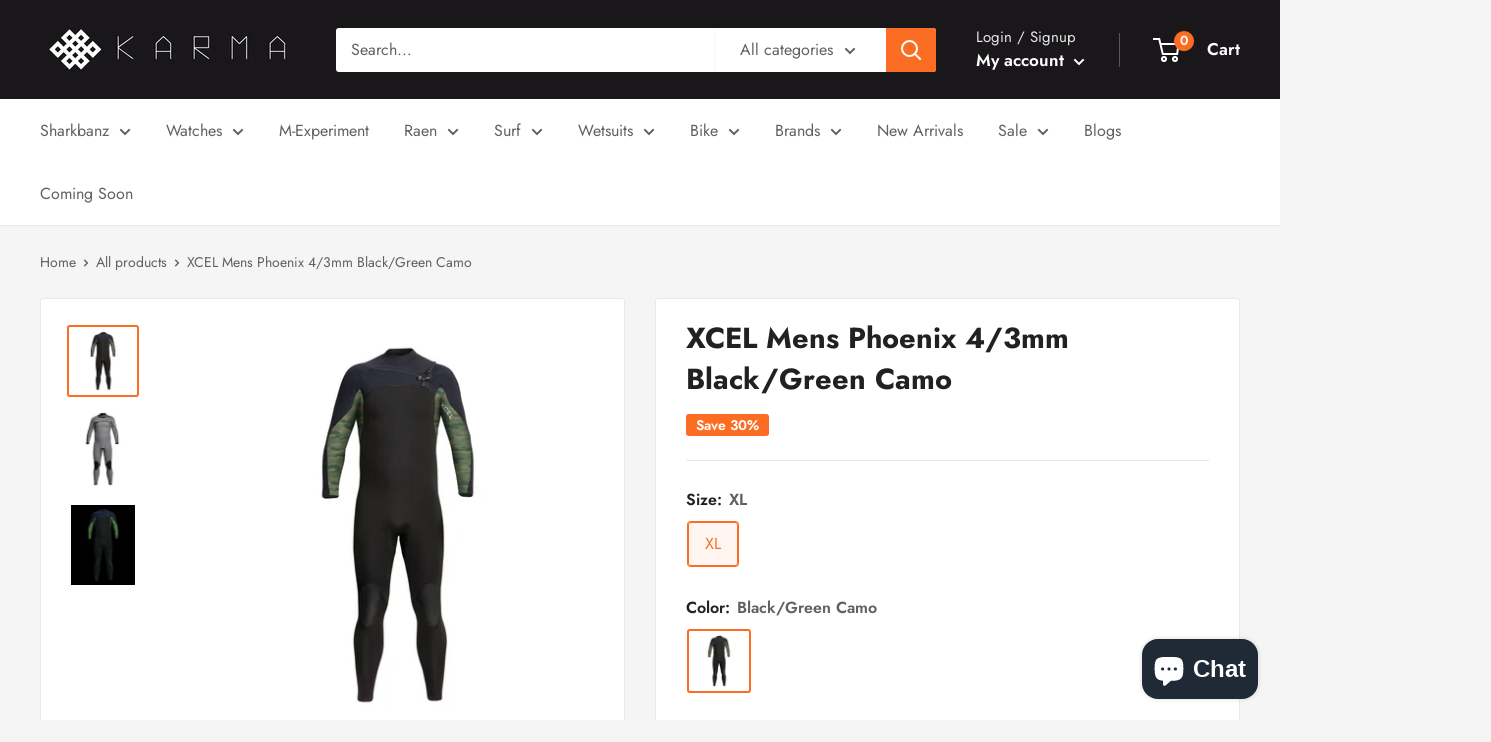

--- FILE ---
content_type: text/html; charset=utf-8
request_url: https://www.karmanow.co.za/products/xcel-mens-phoenix-4-3mm
body_size: 35466
content:
<!doctype html>

<html class="no-js" lang="en">
  <head>
    <meta charset="utf-8">
    <meta name="viewport" content="width=device-width, initial-scale=1.0, height=device-height, minimum-scale=1.0, maximum-scale=1.0">
    <meta name="theme-color" content="#fb6d22"><title>XCEL Mens Phoenix 4/3mm - Karma
</title><meta name="description" content="Superior Stretch meets Sealed Infrared Warmth. Phoenix falls in the high-stretch and warmth category of the Xcel lineup. It offers - Karma"><link rel="canonical" href="https://www.karmanow.co.za/products/xcel-mens-phoenix-4-3mm"><link rel="preload" as="style" href="//www.karmanow.co.za/cdn/shop/t/2/assets/theme.css?v=9619963137444527601655900447">
    <link rel="preload" as="script" href="//www.karmanow.co.za/cdn/shop/t/2/assets/theme.js?v=126346436303257050861654028205">
    <link rel="preconnect" href="https://cdn.shopify.com">
    <link rel="preconnect" href="https://fonts.shopifycdn.com">
    <link rel="dns-prefetch" href="https://productreviews.shopifycdn.com">
    <link rel="dns-prefetch" href="https://ajax.googleapis.com">
    <link rel="dns-prefetch" href="https://maps.googleapis.com">
    <link rel="dns-prefetch" href="https://maps.gstatic.com">

    <meta property="og:type" content="product">
  <meta property="og:title" content="XCEL Mens Phoenix 4/3mm Black/Green Camo"><meta property="og:image" content="http://www.karmanow.co.za/cdn/shop/products/XCEL_MN32GBX0_MN43GBX0_BGC_FRT1_web.jpg?v=1684138088">
    <meta property="og:image:secure_url" content="https://www.karmanow.co.za/cdn/shop/products/XCEL_MN32GBX0_MN43GBX0_BGC_FRT1_web.jpg?v=1684138088">
    <meta property="og:image:width" content="1024">
    <meta property="og:image:height" content="1024"><meta property="product:price:amount" content="4,899.96">
  <meta property="product:price:currency" content="ZAR"><meta property="og:description" content="Superior Stretch meets Sealed Infrared Warmth. Phoenix falls in the high-stretch and warmth category of the Xcel lineup. It offers - Karma"><meta property="og:url" content="https://www.karmanow.co.za/products/xcel-mens-phoenix-4-3mm">
<meta property="og:site_name" content="Karma"><meta name="twitter:card" content="summary"><meta name="twitter:title" content="XCEL Mens Phoenix 4/3mm Black/Green Camo">
  <meta name="twitter:description" content="Superior Stretch meets Sealed Infrared Warmth. Phoenix falls in the high-stretch and warmth category of the Xcel lineup. It offers Channel Flex and Ultra-Stretch that delivers superior performance. It’s combined with ThermoLite IR enhancing warmth throughout the interior with sealed seams, making this Men&#39;s 4/3mm extremely comfortable.">
  <meta name="twitter:image" content="https://www.karmanow.co.za/cdn/shop/products/XCEL_MN32GBX0_MN43GBX0_BGC_FRT1_web_600x600_crop_center.jpg?v=1684138088">
    <link rel="preload" href="//www.karmanow.co.za/cdn/fonts/jost/jost_n7.921dc18c13fa0b0c94c5e2517ffe06139c3615a3.woff2" as="font" type="font/woff2" crossorigin><link rel="preload" href="//www.karmanow.co.za/cdn/fonts/jost/jost_n4.d47a1b6347ce4a4c9f437608011273009d91f2b7.woff2" as="font" type="font/woff2" crossorigin><style>
  @font-face {
  font-family: Jost;
  font-weight: 700;
  font-style: normal;
  font-display: swap;
  src: url("//www.karmanow.co.za/cdn/fonts/jost/jost_n7.921dc18c13fa0b0c94c5e2517ffe06139c3615a3.woff2") format("woff2"),
       url("//www.karmanow.co.za/cdn/fonts/jost/jost_n7.cbfc16c98c1e195f46c536e775e4e959c5f2f22b.woff") format("woff");
}

  @font-face {
  font-family: Jost;
  font-weight: 400;
  font-style: normal;
  font-display: swap;
  src: url("//www.karmanow.co.za/cdn/fonts/jost/jost_n4.d47a1b6347ce4a4c9f437608011273009d91f2b7.woff2") format("woff2"),
       url("//www.karmanow.co.za/cdn/fonts/jost/jost_n4.791c46290e672b3f85c3d1c651ef2efa3819eadd.woff") format("woff");
}

@font-face {
  font-family: Jost;
  font-weight: 600;
  font-style: normal;
  font-display: swap;
  src: url("//www.karmanow.co.za/cdn/fonts/jost/jost_n6.ec1178db7a7515114a2d84e3dd680832b7af8b99.woff2") format("woff2"),
       url("//www.karmanow.co.za/cdn/fonts/jost/jost_n6.b1178bb6bdd3979fef38e103a3816f6980aeaff9.woff") format("woff");
}

@font-face {
  font-family: Jost;
  font-weight: 700;
  font-style: italic;
  font-display: swap;
  src: url("//www.karmanow.co.za/cdn/fonts/jost/jost_i7.d8201b854e41e19d7ed9b1a31fe4fe71deea6d3f.woff2") format("woff2"),
       url("//www.karmanow.co.za/cdn/fonts/jost/jost_i7.eae515c34e26b6c853efddc3fc0c552e0de63757.woff") format("woff");
}


  @font-face {
  font-family: Jost;
  font-weight: 700;
  font-style: normal;
  font-display: swap;
  src: url("//www.karmanow.co.za/cdn/fonts/jost/jost_n7.921dc18c13fa0b0c94c5e2517ffe06139c3615a3.woff2") format("woff2"),
       url("//www.karmanow.co.za/cdn/fonts/jost/jost_n7.cbfc16c98c1e195f46c536e775e4e959c5f2f22b.woff") format("woff");
}

  @font-face {
  font-family: Jost;
  font-weight: 400;
  font-style: italic;
  font-display: swap;
  src: url("//www.karmanow.co.za/cdn/fonts/jost/jost_i4.b690098389649750ada222b9763d55796c5283a5.woff2") format("woff2"),
       url("//www.karmanow.co.za/cdn/fonts/jost/jost_i4.fd766415a47e50b9e391ae7ec04e2ae25e7e28b0.woff") format("woff");
}

  @font-face {
  font-family: Jost;
  font-weight: 700;
  font-style: italic;
  font-display: swap;
  src: url("//www.karmanow.co.za/cdn/fonts/jost/jost_i7.d8201b854e41e19d7ed9b1a31fe4fe71deea6d3f.woff2") format("woff2"),
       url("//www.karmanow.co.za/cdn/fonts/jost/jost_i7.eae515c34e26b6c853efddc3fc0c552e0de63757.woff") format("woff");
}


  :root {
    --default-text-font-size : 15px;
    --base-text-font-size    : 16px;
    --heading-font-family    : Jost, sans-serif;
    --heading-font-weight    : 700;
    --heading-font-style     : normal;
    --text-font-family       : Jost, sans-serif;
    --text-font-weight       : 400;
    --text-font-style        : normal;
    --text-font-bolder-weight: 600;
    --text-link-decoration   : underline;

    --text-color               : #616161;
    --text-color-rgb           : 97, 97, 97;
    --heading-color            : #222021;
    --border-color             : #e8e8e8;
    --border-color-rgb         : 232, 232, 232;
    --form-border-color        : #dbdbdb;
    --accent-color             : #fb6d22;
    --accent-color-rgb         : 251, 109, 34;
    --link-color               : #cb1836;
    --link-color-hover         : #871024;
    --background               : #f5f5f5;
    --secondary-background     : #ffffff;
    --secondary-background-rgb : 255, 255, 255;
    --accent-background        : rgba(251, 109, 34, 0.08);

    --input-background: #ffffff;

    --error-color       : #cf0e0e;
    --error-background  : rgba(207, 14, 14, 0.07);
    --success-color     : #1c7b36;
    --success-background: rgba(28, 123, 54, 0.11);

    --primary-button-background      : #fb6d22;
    --primary-button-background-rgb  : 251, 109, 34;
    --primary-button-text-color      : #ffffff;
    --secondary-button-background    : #222021;
    --secondary-button-background-rgb: 34, 32, 33;
    --secondary-button-text-color    : #ffffff;

    --header-background      : #1a171b;
    --header-text-color      : #ffffff;
    --header-light-text-color: #e8e8e8;
    --header-border-color    : rgba(232, 232, 232, 0.3);
    --header-accent-color    : #fb6d22;

    --footer-background-color:    #222021;
    --footer-heading-text-color:  #ffffff;
    --footer-body-text-color:     #ffffff;
    --footer-body-text-color-rgb: 255, 255, 255;
    --footer-accent-color:        #fb6d22;
    --footer-accent-color-rgb:    251, 109, 34;
    --footer-border:              none;
    
    --flickity-arrow-color: #b5b5b5;--product-on-sale-accent           : #fb6d22;
    --product-on-sale-accent-rgb       : 251, 109, 34;
    --product-on-sale-color            : #ffffff;
    --product-in-stock-color           : #1c7b36;
    --product-low-stock-color          : #fb6d22;
    --product-sold-out-color           : #8a9297;
    --product-custom-label-1-background: #fb6d22;
    --product-custom-label-1-color     : #ffffff;
    --product-custom-label-2-background: #8a44ae;
    --product-custom-label-2-color     : #ffffff;
    --product-review-star-color        : #ffbd00;

    --mobile-container-gutter : 20px;
    --desktop-container-gutter: 40px;

    /* Shopify related variables */
    --payment-terms-background-color: #f5f5f5;
  }
</style>

<script>
  // IE11 does not have support for CSS variables, so we have to polyfill them
  if (!(((window || {}).CSS || {}).supports && window.CSS.supports('(--a: 0)'))) {
    const script = document.createElement('script');
    script.type = 'text/javascript';
    script.src = 'https://cdn.jsdelivr.net/npm/css-vars-ponyfill@2';
    script.onload = function() {
      cssVars({});
    };

    document.getElementsByTagName('head')[0].appendChild(script);
  }
</script>


    <script>window.performance && window.performance.mark && window.performance.mark('shopify.content_for_header.start');</script><meta name="google-site-verification" content="s8Yj4c_EA88_pSX1-6wG-wICvlj489mqTa-he2g7Nz8">
<meta name="facebook-domain-verification" content="ba5pmrqmsq9g8fgzryddclqg4go5py">
<meta name="facebook-domain-verification" content="tjv5suh7b3i4qgowriaekoj6apcxpd">
<meta id="shopify-digital-wallet" name="shopify-digital-wallet" content="/64853049571/digital_wallets/dialog">
<link rel="alternate" type="application/json+oembed" href="https://www.karmanow.co.za/products/xcel-mens-phoenix-4-3mm.oembed">
<script async="async" src="/checkouts/internal/preloads.js?locale=en-ZA"></script>
<script id="shopify-features" type="application/json">{"accessToken":"1b8a3a85ed67a98b1a6ed43675dbddd7","betas":["rich-media-storefront-analytics"],"domain":"www.karmanow.co.za","predictiveSearch":true,"shopId":64853049571,"locale":"en"}</script>
<script>var Shopify = Shopify || {};
Shopify.shop = "https-www-karmanow-co-za.myshopify.com";
Shopify.locale = "en";
Shopify.currency = {"active":"ZAR","rate":"1.0"};
Shopify.country = "ZA";
Shopify.theme = {"name":"Warehouse","id":133121769699,"schema_name":"Warehouse","schema_version":"2.7.3","theme_store_id":871,"role":"main"};
Shopify.theme.handle = "null";
Shopify.theme.style = {"id":null,"handle":null};
Shopify.cdnHost = "www.karmanow.co.za/cdn";
Shopify.routes = Shopify.routes || {};
Shopify.routes.root = "/";</script>
<script type="module">!function(o){(o.Shopify=o.Shopify||{}).modules=!0}(window);</script>
<script>!function(o){function n(){var o=[];function n(){o.push(Array.prototype.slice.apply(arguments))}return n.q=o,n}var t=o.Shopify=o.Shopify||{};t.loadFeatures=n(),t.autoloadFeatures=n()}(window);</script>
<script id="shop-js-analytics" type="application/json">{"pageType":"product"}</script>
<script defer="defer" async type="module" src="//www.karmanow.co.za/cdn/shopifycloud/shop-js/modules/v2/client.init-shop-cart-sync_D0dqhulL.en.esm.js"></script>
<script defer="defer" async type="module" src="//www.karmanow.co.za/cdn/shopifycloud/shop-js/modules/v2/chunk.common_CpVO7qML.esm.js"></script>
<script type="module">
  await import("//www.karmanow.co.za/cdn/shopifycloud/shop-js/modules/v2/client.init-shop-cart-sync_D0dqhulL.en.esm.js");
await import("//www.karmanow.co.za/cdn/shopifycloud/shop-js/modules/v2/chunk.common_CpVO7qML.esm.js");

  window.Shopify.SignInWithShop?.initShopCartSync?.({"fedCMEnabled":true,"windoidEnabled":true});

</script>
<script id="__st">var __st={"a":64853049571,"offset":7200,"reqid":"e7e0e244-2e50-4b17-9835-75f69861f999-1765099309","pageurl":"www.karmanow.co.za\/products\/xcel-mens-phoenix-4-3mm","u":"2d0f9a8c32ff","p":"product","rtyp":"product","rid":8049795432675};</script>
<script>window.ShopifyPaypalV4VisibilityTracking = true;</script>
<script id="captcha-bootstrap">!function(){'use strict';const t='contact',e='account',n='new_comment',o=[[t,t],['blogs',n],['comments',n],[t,'customer']],c=[[e,'customer_login'],[e,'guest_login'],[e,'recover_customer_password'],[e,'create_customer']],r=t=>t.map((([t,e])=>`form[action*='/${t}']:not([data-nocaptcha='true']) input[name='form_type'][value='${e}']`)).join(','),a=t=>()=>t?[...document.querySelectorAll(t)].map((t=>t.form)):[];function s(){const t=[...o],e=r(t);return a(e)}const i='password',u='form_key',d=['recaptcha-v3-token','g-recaptcha-response','h-captcha-response',i],f=()=>{try{return window.sessionStorage}catch{return}},m='__shopify_v',_=t=>t.elements[u];function p(t,e,n=!1){try{const o=window.sessionStorage,c=JSON.parse(o.getItem(e)),{data:r}=function(t){const{data:e,action:n}=t;return t[m]||n?{data:e,action:n}:{data:t,action:n}}(c);for(const[e,n]of Object.entries(r))t.elements[e]&&(t.elements[e].value=n);n&&o.removeItem(e)}catch(o){console.error('form repopulation failed',{error:o})}}const l='form_type',E='cptcha';function T(t){t.dataset[E]=!0}const w=window,h=w.document,L='Shopify',v='ce_forms',y='captcha';let A=!1;((t,e)=>{const n=(g='f06e6c50-85a8-45c8-87d0-21a2b65856fe',I='https://cdn.shopify.com/shopifycloud/storefront-forms-hcaptcha/ce_storefront_forms_captcha_hcaptcha.v1.5.2.iife.js',D={infoText:'Protected by hCaptcha',privacyText:'Privacy',termsText:'Terms'},(t,e,n)=>{const o=w[L][v],c=o.bindForm;if(c)return c(t,g,e,D).then(n);var r;o.q.push([[t,g,e,D],n]),r=I,A||(h.body.append(Object.assign(h.createElement('script'),{id:'captcha-provider',async:!0,src:r})),A=!0)});var g,I,D;w[L]=w[L]||{},w[L][v]=w[L][v]||{},w[L][v].q=[],w[L][y]=w[L][y]||{},w[L][y].protect=function(t,e){n(t,void 0,e),T(t)},Object.freeze(w[L][y]),function(t,e,n,w,h,L){const[v,y,A,g]=function(t,e,n){const i=e?o:[],u=t?c:[],d=[...i,...u],f=r(d),m=r(i),_=r(d.filter((([t,e])=>n.includes(e))));return[a(f),a(m),a(_),s()]}(w,h,L),I=t=>{const e=t.target;return e instanceof HTMLFormElement?e:e&&e.form},D=t=>v().includes(t);t.addEventListener('submit',(t=>{const e=I(t);if(!e)return;const n=D(e)&&!e.dataset.hcaptchaBound&&!e.dataset.recaptchaBound,o=_(e),c=g().includes(e)&&(!o||!o.value);(n||c)&&t.preventDefault(),c&&!n&&(function(t){try{if(!f())return;!function(t){const e=f();if(!e)return;const n=_(t);if(!n)return;const o=n.value;o&&e.removeItem(o)}(t);const e=Array.from(Array(32),(()=>Math.random().toString(36)[2])).join('');!function(t,e){_(t)||t.append(Object.assign(document.createElement('input'),{type:'hidden',name:u})),t.elements[u].value=e}(t,e),function(t,e){const n=f();if(!n)return;const o=[...t.querySelectorAll(`input[type='${i}']`)].map((({name:t})=>t)),c=[...d,...o],r={};for(const[a,s]of new FormData(t).entries())c.includes(a)||(r[a]=s);n.setItem(e,JSON.stringify({[m]:1,action:t.action,data:r}))}(t,e)}catch(e){console.error('failed to persist form',e)}}(e),e.submit())}));const S=(t,e)=>{t&&!t.dataset[E]&&(n(t,e.some((e=>e===t))),T(t))};for(const o of['focusin','change'])t.addEventListener(o,(t=>{const e=I(t);D(e)&&S(e,y())}));const B=e.get('form_key'),M=e.get(l),P=B&&M;t.addEventListener('DOMContentLoaded',(()=>{const t=y();if(P)for(const e of t)e.elements[l].value===M&&p(e,B);[...new Set([...A(),...v().filter((t=>'true'===t.dataset.shopifyCaptcha))])].forEach((e=>S(e,t)))}))}(h,new URLSearchParams(w.location.search),n,t,e,['guest_login'])})(!0,!0)}();</script>
<script integrity="sha256-52AcMU7V7pcBOXWImdc/TAGTFKeNjmkeM1Pvks/DTgc=" data-source-attribution="shopify.loadfeatures" defer="defer" src="//www.karmanow.co.za/cdn/shopifycloud/storefront/assets/storefront/load_feature-81c60534.js" crossorigin="anonymous"></script>
<script data-source-attribution="shopify.dynamic_checkout.dynamic.init">var Shopify=Shopify||{};Shopify.PaymentButton=Shopify.PaymentButton||{isStorefrontPortableWallets:!0,init:function(){window.Shopify.PaymentButton.init=function(){};var t=document.createElement("script");t.src="https://www.karmanow.co.za/cdn/shopifycloud/portable-wallets/latest/portable-wallets.en.js",t.type="module",document.head.appendChild(t)}};
</script>
<script data-source-attribution="shopify.dynamic_checkout.buyer_consent">
  function portableWalletsHideBuyerConsent(e){var t=document.getElementById("shopify-buyer-consent"),n=document.getElementById("shopify-subscription-policy-button");t&&n&&(t.classList.add("hidden"),t.setAttribute("aria-hidden","true"),n.removeEventListener("click",e))}function portableWalletsShowBuyerConsent(e){var t=document.getElementById("shopify-buyer-consent"),n=document.getElementById("shopify-subscription-policy-button");t&&n&&(t.classList.remove("hidden"),t.removeAttribute("aria-hidden"),n.addEventListener("click",e))}window.Shopify?.PaymentButton&&(window.Shopify.PaymentButton.hideBuyerConsent=portableWalletsHideBuyerConsent,window.Shopify.PaymentButton.showBuyerConsent=portableWalletsShowBuyerConsent);
</script>
<script>
  function portableWalletsCleanup(e){e&&e.src&&console.error("Failed to load portable wallets script "+e.src);var t=document.querySelectorAll("shopify-accelerated-checkout .shopify-payment-button__skeleton, shopify-accelerated-checkout-cart .wallet-cart-button__skeleton"),e=document.getElementById("shopify-buyer-consent");for(let e=0;e<t.length;e++)t[e].remove();e&&e.remove()}function portableWalletsNotLoadedAsModule(e){e instanceof ErrorEvent&&"string"==typeof e.message&&e.message.includes("import.meta")&&"string"==typeof e.filename&&e.filename.includes("portable-wallets")&&(window.removeEventListener("error",portableWalletsNotLoadedAsModule),window.Shopify.PaymentButton.failedToLoad=e,"loading"===document.readyState?document.addEventListener("DOMContentLoaded",window.Shopify.PaymentButton.init):window.Shopify.PaymentButton.init())}window.addEventListener("error",portableWalletsNotLoadedAsModule);
</script>

<script type="module" src="https://www.karmanow.co.za/cdn/shopifycloud/portable-wallets/latest/portable-wallets.en.js" onError="portableWalletsCleanup(this)" crossorigin="anonymous"></script>
<script nomodule>
  document.addEventListener("DOMContentLoaded", portableWalletsCleanup);
</script>

<link id="shopify-accelerated-checkout-styles" rel="stylesheet" media="screen" href="https://www.karmanow.co.za/cdn/shopifycloud/portable-wallets/latest/accelerated-checkout-backwards-compat.css" crossorigin="anonymous">
<style id="shopify-accelerated-checkout-cart">
        #shopify-buyer-consent {
  margin-top: 1em;
  display: inline-block;
  width: 100%;
}

#shopify-buyer-consent.hidden {
  display: none;
}

#shopify-subscription-policy-button {
  background: none;
  border: none;
  padding: 0;
  text-decoration: underline;
  font-size: inherit;
  cursor: pointer;
}

#shopify-subscription-policy-button::before {
  box-shadow: none;
}

      </style>

<script>window.performance && window.performance.mark && window.performance.mark('shopify.content_for_header.end');</script>

    <link rel="stylesheet" href="//www.karmanow.co.za/cdn/shop/t/2/assets/theme.css?v=9619963137444527601655900447">

    
  <script type="application/ld+json">
  {
    "@context": "https://schema.org",
    "@type": "Product",
    "productID": 8049795432675,
    "offers": [{
          "@type": "Offer",
          "name": "XL \/ Black\/Green Camo",
          "availability":"https://schema.org/InStock",
          "price": 4899.96,
          "priceCurrency": "ZAR",
          "priceValidUntil": "2025-12-17","sku": "MN43GBX0-XL-BGC",
            "gtin8": "6.13E+11",
          "url": "/products/xcel-mens-phoenix-4-3mm?variant=43848007352547"
        }
],"brand": {
      "@type": "Brand",
      "name": "Xcel"
    },
    "name": "XCEL Mens Phoenix 4\/3mm Black\/Green Camo",
    "description": "Superior Stretch meets Sealed Infrared Warmth. Phoenix falls in the high-stretch and warmth category of the Xcel lineup. It offers Channel Flex and Ultra-Stretch that delivers superior performance. It’s combined with ThermoLite IR enhancing warmth throughout the interior with sealed seams, making this Men's 4\/3mm extremely comfortable.",
    "category": "Wetsuits",
    "url": "/products/xcel-mens-phoenix-4-3mm",
    "sku": "MN43GBX0-XL-BGC",
    "image": {
      "@type": "ImageObject",
      "url": "https://www.karmanow.co.za/cdn/shop/products/XCEL_MN32GBX0_MN43GBX0_BGC_FRT1_web.jpg?v=1684138088&width=1024",
      "image": "https://www.karmanow.co.za/cdn/shop/products/XCEL_MN32GBX0_MN43GBX0_BGC_FRT1_web.jpg?v=1684138088&width=1024",
      "name": "XCEL Mens Phoenix 4\/3mm | Karmanow",
      "width": "1024",
      "height": "1024"
    }
  }
  </script>



  <script type="application/ld+json">
  {
    "@context": "https://schema.org",
    "@type": "BreadcrumbList",
  "itemListElement": [{
      "@type": "ListItem",
      "position": 1,
      "name": "Home",
      "item": "https://www.karmanow.co.za"
    },{
          "@type": "ListItem",
          "position": 2,
          "name": "XCEL Mens Phoenix 4\/3mm Black\/Green Camo",
          "item": "https://www.karmanow.co.za/products/xcel-mens-phoenix-4-3mm"
        }]
  }
  </script>



    <script>
      // This allows to expose several variables to the global scope, to be used in scripts
      window.theme = {
        pageType: "product",
        cartCount: 0,
        moneyFormat: "R {{amount}}",
        moneyWithCurrencyFormat: "R {{amount}} ZAR",
        currencyCodeEnabled: false,
        showDiscount: true,
        discountMode: "percentage",
        searchMode: "product",
        searchUnavailableProducts: "last",
        cartType: "drawer"
      };

      window.routes = {
        rootUrl: "\/",
        rootUrlWithoutSlash: '',
        cartUrl: "\/cart",
        cartAddUrl: "\/cart\/add",
        cartChangeUrl: "\/cart\/change",
        searchUrl: "\/search",
        productRecommendationsUrl: "\/recommendations\/products"
      };

      window.languages = {
        productRegularPrice: "Regular price",
        productSalePrice: "Sale price",
        collectionOnSaleLabel: "Save {{savings}}",
        productFormUnavailable: "Unavailable",
        productFormAddToCart: "Add to cart",
        productFormSoldOut: "Out Of Stock",
        productAdded: "Product has been added to your cart",
        productAddedShort: "Added!",
        shippingEstimatorNoResults: "No shipping could be found for your address.",
        shippingEstimatorOneResult: "There is one shipping rate for your address:",
        shippingEstimatorMultipleResults: "There are {{count}} shipping rates for your address:",
        shippingEstimatorErrors: "There are some errors:"
      };

      window.lazySizesConfig = {
        loadHidden: false,
        hFac: 0.8,
        expFactor: 3,
        customMedia: {
          '--phone': '(max-width: 640px)',
          '--tablet': '(min-width: 641px) and (max-width: 1023px)',
          '--lap': '(min-width: 1024px)'
        }
      };

      document.documentElement.className = document.documentElement.className.replace('no-js', 'js');
    </script><script src="//www.karmanow.co.za/cdn/shop/t/2/assets/theme.js?v=126346436303257050861654028205" defer></script>
    <script src="//www.karmanow.co.za/cdn/shop/t/2/assets/custom.js?v=102476495355921946141654028203" defer></script><script>
        (function () {
          window.onpageshow = function() {
            // We force re-freshing the cart content onpageshow, as most browsers will serve a cache copy when hitting the
            // back button, which cause staled data
            document.documentElement.dispatchEvent(new CustomEvent('cart:refresh', {
              bubbles: true,
              detail: {scrollToTop: false}
            }));
          };
        })();
      </script><meta name="google-site-verification" content="s8Yj4c_EA88_pSX1-6wG-wICvlj489mqTa-he2g7Nz8" />  

   
    
  <!-- BEGIN app block: shopify://apps/seoant-ai-seo/blocks/seoant-core/8e57283b-dcb0-4f7b-a947-fb5c57a0d59d -->
<!--SEOAnt Core By SEOAnt Teams, v0.1.6 START -->







    <!-- BEGIN app snippet: Product-JSON-LD --><!-- END app snippet -->


<!-- SON-LD generated By SEOAnt END -->



<!-- Start : SEOAnt BrokenLink Redirect --><script type="text/javascript">
    !function(t){var e={};function r(n){if(e[n])return e[n].exports;var o=e[n]={i:n,l:!1,exports:{}};return t[n].call(o.exports,o,o.exports,r),o.l=!0,o.exports}r.m=t,r.c=e,r.d=function(t,e,n){r.o(t,e)||Object.defineProperty(t,e,{enumerable:!0,get:n})},r.r=function(t){"undefined"!==typeof Symbol&&Symbol.toStringTag&&Object.defineProperty(t,Symbol.toStringTag,{value:"Module"}),Object.defineProperty(t,"__esModule",{value:!0})},r.t=function(t,e){if(1&e&&(t=r(t)),8&e)return t;if(4&e&&"object"===typeof t&&t&&t.__esModule)return t;var n=Object.create(null);if(r.r(n),Object.defineProperty(n,"default",{enumerable:!0,value:t}),2&e&&"string"!=typeof t)for(var o in t)r.d(n,o,function(e){return t[e]}.bind(null,o));return n},r.n=function(t){var e=t&&t.__esModule?function(){return t.default}:function(){return t};return r.d(e,"a",e),e},r.o=function(t,e){return Object.prototype.hasOwnProperty.call(t,e)},r.p="",r(r.s=11)}([function(t,e,r){"use strict";var n=r(2),o=Object.prototype.toString;function i(t){return"[object Array]"===o.call(t)}function a(t){return"undefined"===typeof t}function u(t){return null!==t&&"object"===typeof t}function s(t){return"[object Function]"===o.call(t)}function c(t,e){if(null!==t&&"undefined"!==typeof t)if("object"!==typeof t&&(t=[t]),i(t))for(var r=0,n=t.length;r<n;r++)e.call(null,t[r],r,t);else for(var o in t)Object.prototype.hasOwnProperty.call(t,o)&&e.call(null,t[o],o,t)}t.exports={isArray:i,isArrayBuffer:function(t){return"[object ArrayBuffer]"===o.call(t)},isBuffer:function(t){return null!==t&&!a(t)&&null!==t.constructor&&!a(t.constructor)&&"function"===typeof t.constructor.isBuffer&&t.constructor.isBuffer(t)},isFormData:function(t){return"undefined"!==typeof FormData&&t instanceof FormData},isArrayBufferView:function(t){return"undefined"!==typeof ArrayBuffer&&ArrayBuffer.isView?ArrayBuffer.isView(t):t&&t.buffer&&t.buffer instanceof ArrayBuffer},isString:function(t){return"string"===typeof t},isNumber:function(t){return"number"===typeof t},isObject:u,isUndefined:a,isDate:function(t){return"[object Date]"===o.call(t)},isFile:function(t){return"[object File]"===o.call(t)},isBlob:function(t){return"[object Blob]"===o.call(t)},isFunction:s,isStream:function(t){return u(t)&&s(t.pipe)},isURLSearchParams:function(t){return"undefined"!==typeof URLSearchParams&&t instanceof URLSearchParams},isStandardBrowserEnv:function(){return("undefined"===typeof navigator||"ReactNative"!==navigator.product&&"NativeScript"!==navigator.product&&"NS"!==navigator.product)&&("undefined"!==typeof window&&"undefined"!==typeof document)},forEach:c,merge:function t(){var e={};function r(r,n){"object"===typeof e[n]&&"object"===typeof r?e[n]=t(e[n],r):e[n]=r}for(var n=0,o=arguments.length;n<o;n++)c(arguments[n],r);return e},deepMerge:function t(){var e={};function r(r,n){"object"===typeof e[n]&&"object"===typeof r?e[n]=t(e[n],r):e[n]="object"===typeof r?t({},r):r}for(var n=0,o=arguments.length;n<o;n++)c(arguments[n],r);return e},extend:function(t,e,r){return c(e,(function(e,o){t[o]=r&&"function"===typeof e?n(e,r):e})),t},trim:function(t){return t.replace(/^\s*/,"").replace(/\s*$/,"")}}},function(t,e,r){t.exports=r(12)},function(t,e,r){"use strict";t.exports=function(t,e){return function(){for(var r=new Array(arguments.length),n=0;n<r.length;n++)r[n]=arguments[n];return t.apply(e,r)}}},function(t,e,r){"use strict";var n=r(0);function o(t){return encodeURIComponent(t).replace(/%40/gi,"@").replace(/%3A/gi,":").replace(/%24/g,"$").replace(/%2C/gi,",").replace(/%20/g,"+").replace(/%5B/gi,"[").replace(/%5D/gi,"]")}t.exports=function(t,e,r){if(!e)return t;var i;if(r)i=r(e);else if(n.isURLSearchParams(e))i=e.toString();else{var a=[];n.forEach(e,(function(t,e){null!==t&&"undefined"!==typeof t&&(n.isArray(t)?e+="[]":t=[t],n.forEach(t,(function(t){n.isDate(t)?t=t.toISOString():n.isObject(t)&&(t=JSON.stringify(t)),a.push(o(e)+"="+o(t))})))})),i=a.join("&")}if(i){var u=t.indexOf("#");-1!==u&&(t=t.slice(0,u)),t+=(-1===t.indexOf("?")?"?":"&")+i}return t}},function(t,e,r){"use strict";t.exports=function(t){return!(!t||!t.__CANCEL__)}},function(t,e,r){"use strict";(function(e){var n=r(0),o=r(19),i={"Content-Type":"application/x-www-form-urlencoded"};function a(t,e){!n.isUndefined(t)&&n.isUndefined(t["Content-Type"])&&(t["Content-Type"]=e)}var u={adapter:function(){var t;return("undefined"!==typeof XMLHttpRequest||"undefined"!==typeof e&&"[object process]"===Object.prototype.toString.call(e))&&(t=r(6)),t}(),transformRequest:[function(t,e){return o(e,"Accept"),o(e,"Content-Type"),n.isFormData(t)||n.isArrayBuffer(t)||n.isBuffer(t)||n.isStream(t)||n.isFile(t)||n.isBlob(t)?t:n.isArrayBufferView(t)?t.buffer:n.isURLSearchParams(t)?(a(e,"application/x-www-form-urlencoded;charset=utf-8"),t.toString()):n.isObject(t)?(a(e,"application/json;charset=utf-8"),JSON.stringify(t)):t}],transformResponse:[function(t){if("string"===typeof t)try{t=JSON.parse(t)}catch(e){}return t}],timeout:0,xsrfCookieName:"XSRF-TOKEN",xsrfHeaderName:"X-XSRF-TOKEN",maxContentLength:-1,validateStatus:function(t){return t>=200&&t<300},headers:{common:{Accept:"application/json, text/plain, */*"}}};n.forEach(["delete","get","head"],(function(t){u.headers[t]={}})),n.forEach(["post","put","patch"],(function(t){u.headers[t]=n.merge(i)})),t.exports=u}).call(this,r(18))},function(t,e,r){"use strict";var n=r(0),o=r(20),i=r(3),a=r(22),u=r(25),s=r(26),c=r(7);t.exports=function(t){return new Promise((function(e,f){var l=t.data,p=t.headers;n.isFormData(l)&&delete p["Content-Type"];var h=new XMLHttpRequest;if(t.auth){var d=t.auth.username||"",m=t.auth.password||"";p.Authorization="Basic "+btoa(d+":"+m)}var y=a(t.baseURL,t.url);if(h.open(t.method.toUpperCase(),i(y,t.params,t.paramsSerializer),!0),h.timeout=t.timeout,h.onreadystatechange=function(){if(h&&4===h.readyState&&(0!==h.status||h.responseURL&&0===h.responseURL.indexOf("file:"))){var r="getAllResponseHeaders"in h?u(h.getAllResponseHeaders()):null,n={data:t.responseType&&"text"!==t.responseType?h.response:h.responseText,status:h.status,statusText:h.statusText,headers:r,config:t,request:h};o(e,f,n),h=null}},h.onabort=function(){h&&(f(c("Request aborted",t,"ECONNABORTED",h)),h=null)},h.onerror=function(){f(c("Network Error",t,null,h)),h=null},h.ontimeout=function(){var e="timeout of "+t.timeout+"ms exceeded";t.timeoutErrorMessage&&(e=t.timeoutErrorMessage),f(c(e,t,"ECONNABORTED",h)),h=null},n.isStandardBrowserEnv()){var v=r(27),g=(t.withCredentials||s(y))&&t.xsrfCookieName?v.read(t.xsrfCookieName):void 0;g&&(p[t.xsrfHeaderName]=g)}if("setRequestHeader"in h&&n.forEach(p,(function(t,e){"undefined"===typeof l&&"content-type"===e.toLowerCase()?delete p[e]:h.setRequestHeader(e,t)})),n.isUndefined(t.withCredentials)||(h.withCredentials=!!t.withCredentials),t.responseType)try{h.responseType=t.responseType}catch(w){if("json"!==t.responseType)throw w}"function"===typeof t.onDownloadProgress&&h.addEventListener("progress",t.onDownloadProgress),"function"===typeof t.onUploadProgress&&h.upload&&h.upload.addEventListener("progress",t.onUploadProgress),t.cancelToken&&t.cancelToken.promise.then((function(t){h&&(h.abort(),f(t),h=null)})),void 0===l&&(l=null),h.send(l)}))}},function(t,e,r){"use strict";var n=r(21);t.exports=function(t,e,r,o,i){var a=new Error(t);return n(a,e,r,o,i)}},function(t,e,r){"use strict";var n=r(0);t.exports=function(t,e){e=e||{};var r={},o=["url","method","params","data"],i=["headers","auth","proxy"],a=["baseURL","url","transformRequest","transformResponse","paramsSerializer","timeout","withCredentials","adapter","responseType","xsrfCookieName","xsrfHeaderName","onUploadProgress","onDownloadProgress","maxContentLength","validateStatus","maxRedirects","httpAgent","httpsAgent","cancelToken","socketPath"];n.forEach(o,(function(t){"undefined"!==typeof e[t]&&(r[t]=e[t])})),n.forEach(i,(function(o){n.isObject(e[o])?r[o]=n.deepMerge(t[o],e[o]):"undefined"!==typeof e[o]?r[o]=e[o]:n.isObject(t[o])?r[o]=n.deepMerge(t[o]):"undefined"!==typeof t[o]&&(r[o]=t[o])})),n.forEach(a,(function(n){"undefined"!==typeof e[n]?r[n]=e[n]:"undefined"!==typeof t[n]&&(r[n]=t[n])}));var u=o.concat(i).concat(a),s=Object.keys(e).filter((function(t){return-1===u.indexOf(t)}));return n.forEach(s,(function(n){"undefined"!==typeof e[n]?r[n]=e[n]:"undefined"!==typeof t[n]&&(r[n]=t[n])})),r}},function(t,e,r){"use strict";function n(t){this.message=t}n.prototype.toString=function(){return"Cancel"+(this.message?": "+this.message:"")},n.prototype.__CANCEL__=!0,t.exports=n},function(t,e,r){t.exports=r(13)},function(t,e,r){t.exports=r(30)},function(t,e,r){var n=function(t){"use strict";var e=Object.prototype,r=e.hasOwnProperty,n="function"===typeof Symbol?Symbol:{},o=n.iterator||"@@iterator",i=n.asyncIterator||"@@asyncIterator",a=n.toStringTag||"@@toStringTag";function u(t,e,r){return Object.defineProperty(t,e,{value:r,enumerable:!0,configurable:!0,writable:!0}),t[e]}try{u({},"")}catch(S){u=function(t,e,r){return t[e]=r}}function s(t,e,r,n){var o=e&&e.prototype instanceof l?e:l,i=Object.create(o.prototype),a=new L(n||[]);return i._invoke=function(t,e,r){var n="suspendedStart";return function(o,i){if("executing"===n)throw new Error("Generator is already running");if("completed"===n){if("throw"===o)throw i;return j()}for(r.method=o,r.arg=i;;){var a=r.delegate;if(a){var u=x(a,r);if(u){if(u===f)continue;return u}}if("next"===r.method)r.sent=r._sent=r.arg;else if("throw"===r.method){if("suspendedStart"===n)throw n="completed",r.arg;r.dispatchException(r.arg)}else"return"===r.method&&r.abrupt("return",r.arg);n="executing";var s=c(t,e,r);if("normal"===s.type){if(n=r.done?"completed":"suspendedYield",s.arg===f)continue;return{value:s.arg,done:r.done}}"throw"===s.type&&(n="completed",r.method="throw",r.arg=s.arg)}}}(t,r,a),i}function c(t,e,r){try{return{type:"normal",arg:t.call(e,r)}}catch(S){return{type:"throw",arg:S}}}t.wrap=s;var f={};function l(){}function p(){}function h(){}var d={};d[o]=function(){return this};var m=Object.getPrototypeOf,y=m&&m(m(T([])));y&&y!==e&&r.call(y,o)&&(d=y);var v=h.prototype=l.prototype=Object.create(d);function g(t){["next","throw","return"].forEach((function(e){u(t,e,(function(t){return this._invoke(e,t)}))}))}function w(t,e){var n;this._invoke=function(o,i){function a(){return new e((function(n,a){!function n(o,i,a,u){var s=c(t[o],t,i);if("throw"!==s.type){var f=s.arg,l=f.value;return l&&"object"===typeof l&&r.call(l,"__await")?e.resolve(l.__await).then((function(t){n("next",t,a,u)}),(function(t){n("throw",t,a,u)})):e.resolve(l).then((function(t){f.value=t,a(f)}),(function(t){return n("throw",t,a,u)}))}u(s.arg)}(o,i,n,a)}))}return n=n?n.then(a,a):a()}}function x(t,e){var r=t.iterator[e.method];if(void 0===r){if(e.delegate=null,"throw"===e.method){if(t.iterator.return&&(e.method="return",e.arg=void 0,x(t,e),"throw"===e.method))return f;e.method="throw",e.arg=new TypeError("The iterator does not provide a 'throw' method")}return f}var n=c(r,t.iterator,e.arg);if("throw"===n.type)return e.method="throw",e.arg=n.arg,e.delegate=null,f;var o=n.arg;return o?o.done?(e[t.resultName]=o.value,e.next=t.nextLoc,"return"!==e.method&&(e.method="next",e.arg=void 0),e.delegate=null,f):o:(e.method="throw",e.arg=new TypeError("iterator result is not an object"),e.delegate=null,f)}function b(t){var e={tryLoc:t[0]};1 in t&&(e.catchLoc=t[1]),2 in t&&(e.finallyLoc=t[2],e.afterLoc=t[3]),this.tryEntries.push(e)}function E(t){var e=t.completion||{};e.type="normal",delete e.arg,t.completion=e}function L(t){this.tryEntries=[{tryLoc:"root"}],t.forEach(b,this),this.reset(!0)}function T(t){if(t){var e=t[o];if(e)return e.call(t);if("function"===typeof t.next)return t;if(!isNaN(t.length)){var n=-1,i=function e(){for(;++n<t.length;)if(r.call(t,n))return e.value=t[n],e.done=!1,e;return e.value=void 0,e.done=!0,e};return i.next=i}}return{next:j}}function j(){return{value:void 0,done:!0}}return p.prototype=v.constructor=h,h.constructor=p,p.displayName=u(h,a,"GeneratorFunction"),t.isGeneratorFunction=function(t){var e="function"===typeof t&&t.constructor;return!!e&&(e===p||"GeneratorFunction"===(e.displayName||e.name))},t.mark=function(t){return Object.setPrototypeOf?Object.setPrototypeOf(t,h):(t.__proto__=h,u(t,a,"GeneratorFunction")),t.prototype=Object.create(v),t},t.awrap=function(t){return{__await:t}},g(w.prototype),w.prototype[i]=function(){return this},t.AsyncIterator=w,t.async=function(e,r,n,o,i){void 0===i&&(i=Promise);var a=new w(s(e,r,n,o),i);return t.isGeneratorFunction(r)?a:a.next().then((function(t){return t.done?t.value:a.next()}))},g(v),u(v,a,"Generator"),v[o]=function(){return this},v.toString=function(){return"[object Generator]"},t.keys=function(t){var e=[];for(var r in t)e.push(r);return e.reverse(),function r(){for(;e.length;){var n=e.pop();if(n in t)return r.value=n,r.done=!1,r}return r.done=!0,r}},t.values=T,L.prototype={constructor:L,reset:function(t){if(this.prev=0,this.next=0,this.sent=this._sent=void 0,this.done=!1,this.delegate=null,this.method="next",this.arg=void 0,this.tryEntries.forEach(E),!t)for(var e in this)"t"===e.charAt(0)&&r.call(this,e)&&!isNaN(+e.slice(1))&&(this[e]=void 0)},stop:function(){this.done=!0;var t=this.tryEntries[0].completion;if("throw"===t.type)throw t.arg;return this.rval},dispatchException:function(t){if(this.done)throw t;var e=this;function n(r,n){return a.type="throw",a.arg=t,e.next=r,n&&(e.method="next",e.arg=void 0),!!n}for(var o=this.tryEntries.length-1;o>=0;--o){var i=this.tryEntries[o],a=i.completion;if("root"===i.tryLoc)return n("end");if(i.tryLoc<=this.prev){var u=r.call(i,"catchLoc"),s=r.call(i,"finallyLoc");if(u&&s){if(this.prev<i.catchLoc)return n(i.catchLoc,!0);if(this.prev<i.finallyLoc)return n(i.finallyLoc)}else if(u){if(this.prev<i.catchLoc)return n(i.catchLoc,!0)}else{if(!s)throw new Error("try statement without catch or finally");if(this.prev<i.finallyLoc)return n(i.finallyLoc)}}}},abrupt:function(t,e){for(var n=this.tryEntries.length-1;n>=0;--n){var o=this.tryEntries[n];if(o.tryLoc<=this.prev&&r.call(o,"finallyLoc")&&this.prev<o.finallyLoc){var i=o;break}}i&&("break"===t||"continue"===t)&&i.tryLoc<=e&&e<=i.finallyLoc&&(i=null);var a=i?i.completion:{};return a.type=t,a.arg=e,i?(this.method="next",this.next=i.finallyLoc,f):this.complete(a)},complete:function(t,e){if("throw"===t.type)throw t.arg;return"break"===t.type||"continue"===t.type?this.next=t.arg:"return"===t.type?(this.rval=this.arg=t.arg,this.method="return",this.next="end"):"normal"===t.type&&e&&(this.next=e),f},finish:function(t){for(var e=this.tryEntries.length-1;e>=0;--e){var r=this.tryEntries[e];if(r.finallyLoc===t)return this.complete(r.completion,r.afterLoc),E(r),f}},catch:function(t){for(var e=this.tryEntries.length-1;e>=0;--e){var r=this.tryEntries[e];if(r.tryLoc===t){var n=r.completion;if("throw"===n.type){var o=n.arg;E(r)}return o}}throw new Error("illegal catch attempt")},delegateYield:function(t,e,r){return this.delegate={iterator:T(t),resultName:e,nextLoc:r},"next"===this.method&&(this.arg=void 0),f}},t}(t.exports);try{regeneratorRuntime=n}catch(o){Function("r","regeneratorRuntime = r")(n)}},function(t,e,r){"use strict";var n=r(0),o=r(2),i=r(14),a=r(8);function u(t){var e=new i(t),r=o(i.prototype.request,e);return n.extend(r,i.prototype,e),n.extend(r,e),r}var s=u(r(5));s.Axios=i,s.create=function(t){return u(a(s.defaults,t))},s.Cancel=r(9),s.CancelToken=r(28),s.isCancel=r(4),s.all=function(t){return Promise.all(t)},s.spread=r(29),t.exports=s,t.exports.default=s},function(t,e,r){"use strict";var n=r(0),o=r(3),i=r(15),a=r(16),u=r(8);function s(t){this.defaults=t,this.interceptors={request:new i,response:new i}}s.prototype.request=function(t){"string"===typeof t?(t=arguments[1]||{}).url=arguments[0]:t=t||{},(t=u(this.defaults,t)).method?t.method=t.method.toLowerCase():this.defaults.method?t.method=this.defaults.method.toLowerCase():t.method="get";var e=[a,void 0],r=Promise.resolve(t);for(this.interceptors.request.forEach((function(t){e.unshift(t.fulfilled,t.rejected)})),this.interceptors.response.forEach((function(t){e.push(t.fulfilled,t.rejected)}));e.length;)r=r.then(e.shift(),e.shift());return r},s.prototype.getUri=function(t){return t=u(this.defaults,t),o(t.url,t.params,t.paramsSerializer).replace(/^\?/,"")},n.forEach(["delete","get","head","options"],(function(t){s.prototype[t]=function(e,r){return this.request(n.merge(r||{},{method:t,url:e}))}})),n.forEach(["post","put","patch"],(function(t){s.prototype[t]=function(e,r,o){return this.request(n.merge(o||{},{method:t,url:e,data:r}))}})),t.exports=s},function(t,e,r){"use strict";var n=r(0);function o(){this.handlers=[]}o.prototype.use=function(t,e){return this.handlers.push({fulfilled:t,rejected:e}),this.handlers.length-1},o.prototype.eject=function(t){this.handlers[t]&&(this.handlers[t]=null)},o.prototype.forEach=function(t){n.forEach(this.handlers,(function(e){null!==e&&t(e)}))},t.exports=o},function(t,e,r){"use strict";var n=r(0),o=r(17),i=r(4),a=r(5);function u(t){t.cancelToken&&t.cancelToken.throwIfRequested()}t.exports=function(t){return u(t),t.headers=t.headers||{},t.data=o(t.data,t.headers,t.transformRequest),t.headers=n.merge(t.headers.common||{},t.headers[t.method]||{},t.headers),n.forEach(["delete","get","head","post","put","patch","common"],(function(e){delete t.headers[e]})),(t.adapter||a.adapter)(t).then((function(e){return u(t),e.data=o(e.data,e.headers,t.transformResponse),e}),(function(e){return i(e)||(u(t),e&&e.response&&(e.response.data=o(e.response.data,e.response.headers,t.transformResponse))),Promise.reject(e)}))}},function(t,e,r){"use strict";var n=r(0);t.exports=function(t,e,r){return n.forEach(r,(function(r){t=r(t,e)})),t}},function(t,e){var r,n,o=t.exports={};function i(){throw new Error("setTimeout has not been defined")}function a(){throw new Error("clearTimeout has not been defined")}function u(t){if(r===setTimeout)return setTimeout(t,0);if((r===i||!r)&&setTimeout)return r=setTimeout,setTimeout(t,0);try{return r(t,0)}catch(e){try{return r.call(null,t,0)}catch(e){return r.call(this,t,0)}}}!function(){try{r="function"===typeof setTimeout?setTimeout:i}catch(t){r=i}try{n="function"===typeof clearTimeout?clearTimeout:a}catch(t){n=a}}();var s,c=[],f=!1,l=-1;function p(){f&&s&&(f=!1,s.length?c=s.concat(c):l=-1,c.length&&h())}function h(){if(!f){var t=u(p);f=!0;for(var e=c.length;e;){for(s=c,c=[];++l<e;)s&&s[l].run();l=-1,e=c.length}s=null,f=!1,function(t){if(n===clearTimeout)return clearTimeout(t);if((n===a||!n)&&clearTimeout)return n=clearTimeout,clearTimeout(t);try{n(t)}catch(e){try{return n.call(null,t)}catch(e){return n.call(this,t)}}}(t)}}function d(t,e){this.fun=t,this.array=e}function m(){}o.nextTick=function(t){var e=new Array(arguments.length-1);if(arguments.length>1)for(var r=1;r<arguments.length;r++)e[r-1]=arguments[r];c.push(new d(t,e)),1!==c.length||f||u(h)},d.prototype.run=function(){this.fun.apply(null,this.array)},o.title="browser",o.browser=!0,o.env={},o.argv=[],o.version="",o.versions={},o.on=m,o.addListener=m,o.once=m,o.off=m,o.removeListener=m,o.removeAllListeners=m,o.emit=m,o.prependListener=m,o.prependOnceListener=m,o.listeners=function(t){return[]},o.binding=function(t){throw new Error("process.binding is not supported")},o.cwd=function(){return"/"},o.chdir=function(t){throw new Error("process.chdir is not supported")},o.umask=function(){return 0}},function(t,e,r){"use strict";var n=r(0);t.exports=function(t,e){n.forEach(t,(function(r,n){n!==e&&n.toUpperCase()===e.toUpperCase()&&(t[e]=r,delete t[n])}))}},function(t,e,r){"use strict";var n=r(7);t.exports=function(t,e,r){var o=r.config.validateStatus;!o||o(r.status)?t(r):e(n("Request failed with status code "+r.status,r.config,null,r.request,r))}},function(t,e,r){"use strict";t.exports=function(t,e,r,n,o){return t.config=e,r&&(t.code=r),t.request=n,t.response=o,t.isAxiosError=!0,t.toJSON=function(){return{message:this.message,name:this.name,description:this.description,number:this.number,fileName:this.fileName,lineNumber:this.lineNumber,columnNumber:this.columnNumber,stack:this.stack,config:this.config,code:this.code}},t}},function(t,e,r){"use strict";var n=r(23),o=r(24);t.exports=function(t,e){return t&&!n(e)?o(t,e):e}},function(t,e,r){"use strict";t.exports=function(t){return/^([a-z][a-z\d\+\-\.]*:)?\/\//i.test(t)}},function(t,e,r){"use strict";t.exports=function(t,e){return e?t.replace(/\/+$/,"")+"/"+e.replace(/^\/+/,""):t}},function(t,e,r){"use strict";var n=r(0),o=["age","authorization","content-length","content-type","etag","expires","from","host","if-modified-since","if-unmodified-since","last-modified","location","max-forwards","proxy-authorization","referer","retry-after","user-agent"];t.exports=function(t){var e,r,i,a={};return t?(n.forEach(t.split("\n"),(function(t){if(i=t.indexOf(":"),e=n.trim(t.substr(0,i)).toLowerCase(),r=n.trim(t.substr(i+1)),e){if(a[e]&&o.indexOf(e)>=0)return;a[e]="set-cookie"===e?(a[e]?a[e]:[]).concat([r]):a[e]?a[e]+", "+r:r}})),a):a}},function(t,e,r){"use strict";var n=r(0);t.exports=n.isStandardBrowserEnv()?function(){var t,e=/(msie|trident)/i.test(navigator.userAgent),r=document.createElement("a");function o(t){var n=t;return e&&(r.setAttribute("href",n),n=r.href),r.setAttribute("href",n),{href:r.href,protocol:r.protocol?r.protocol.replace(/:$/,""):"",host:r.host,search:r.search?r.search.replace(/^\?/,""):"",hash:r.hash?r.hash.replace(/^#/,""):"",hostname:r.hostname,port:r.port,pathname:"/"===r.pathname.charAt(0)?r.pathname:"/"+r.pathname}}return t=o(window.location.href),function(e){var r=n.isString(e)?o(e):e;return r.protocol===t.protocol&&r.host===t.host}}():function(){return!0}},function(t,e,r){"use strict";var n=r(0);t.exports=n.isStandardBrowserEnv()?{write:function(t,e,r,o,i,a){var u=[];u.push(t+"="+encodeURIComponent(e)),n.isNumber(r)&&u.push("expires="+new Date(r).toGMTString()),n.isString(o)&&u.push("path="+o),n.isString(i)&&u.push("domain="+i),!0===a&&u.push("secure"),document.cookie=u.join("; ")},read:function(t){var e=document.cookie.match(new RegExp("(^|;\\s*)("+t+")=([^;]*)"));return e?decodeURIComponent(e[3]):null},remove:function(t){this.write(t,"",Date.now()-864e5)}}:{write:function(){},read:function(){return null},remove:function(){}}},function(t,e,r){"use strict";var n=r(9);function o(t){if("function"!==typeof t)throw new TypeError("executor must be a function.");var e;this.promise=new Promise((function(t){e=t}));var r=this;t((function(t){r.reason||(r.reason=new n(t),e(r.reason))}))}o.prototype.throwIfRequested=function(){if(this.reason)throw this.reason},o.source=function(){var t;return{token:new o((function(e){t=e})),cancel:t}},t.exports=o},function(t,e,r){"use strict";t.exports=function(t){return function(e){return t.apply(null,e)}}},function(t,e,r){"use strict";r.r(e);var n=r(1),o=r.n(n);function i(t,e,r,n,o,i,a){try{var u=t[i](a),s=u.value}catch(c){return void r(c)}u.done?e(s):Promise.resolve(s).then(n,o)}function a(t){return function(){var e=this,r=arguments;return new Promise((function(n,o){var a=t.apply(e,r);function u(t){i(a,n,o,u,s,"next",t)}function s(t){i(a,n,o,u,s,"throw",t)}u(void 0)}))}}var u=r(10),s=r.n(u);var c=function(t){return function(t){var e=arguments.length>1&&void 0!==arguments[1]?arguments[1]:{},r=arguments.length>2&&void 0!==arguments[2]?arguments[2]:"GET";return r=r.toUpperCase(),new Promise((function(n){var o;"GET"===r&&(o=s.a.get(t,{params:e})),o.then((function(t){n(t.data)}))}))}("https://api-app.seoant.com/api/v1/receive_id",t,"GET")};function f(){return(f=a(o.a.mark((function t(e,r,n){var i;return o.a.wrap((function(t){for(;;)switch(t.prev=t.next){case 0:return i={shop:e,code:r,seogid:n},t.next=3,c(i);case 3:t.sent;case 4:case"end":return t.stop()}}),t)})))).apply(this,arguments)}var l=window.location.href;if(-1!=l.indexOf("seogid")){var p=l.split("seogid");if(void 0!=p[1]){var h=window.location.pathname+window.location.search;window.history.pushState({},0,h),function(t,e,r){f.apply(this,arguments)}("https-www-karmanow-co-za.myshopify.com","",p[1])}}}]);
</script><!-- END : SEOAnt BrokenLink Redirect -->

<!-- Added By SEOAnt AMP. v0.0.1, START --><!-- Added By SEOAnt AMP END -->

<!-- Instant Page START --><!-- Instant Page END -->


<!-- Google search console START v1.0 --><!-- Google search console END v1.0 -->

<!-- Lazy Loading START --><!-- Lazy Loading END -->


<!-- Font Optimize START --><!-- Font Optimize END -->

<!-- Video Lazy START --><!-- Video Lazy END -->

<!--  SEOAnt Core End -->

<!-- END app block --><script src="https://cdn.shopify.com/extensions/7bc9bb47-adfa-4267-963e-cadee5096caf/inbox-1252/assets/inbox-chat-loader.js" type="text/javascript" defer="defer"></script>
<link href="https://monorail-edge.shopifysvc.com" rel="dns-prefetch">
<script>(function(){if ("sendBeacon" in navigator && "performance" in window) {try {var session_token_from_headers = performance.getEntriesByType('navigation')[0].serverTiming.find(x => x.name == '_s').description;} catch {var session_token_from_headers = undefined;}var session_cookie_matches = document.cookie.match(/_shopify_s=([^;]*)/);var session_token_from_cookie = session_cookie_matches && session_cookie_matches.length === 2 ? session_cookie_matches[1] : "";var session_token = session_token_from_headers || session_token_from_cookie || "";function handle_abandonment_event(e) {var entries = performance.getEntries().filter(function(entry) {return /monorail-edge.shopifysvc.com/.test(entry.name);});if (!window.abandonment_tracked && entries.length === 0) {window.abandonment_tracked = true;var currentMs = Date.now();var navigation_start = performance.timing.navigationStart;var payload = {shop_id: 64853049571,url: window.location.href,navigation_start,duration: currentMs - navigation_start,session_token,page_type: "product"};window.navigator.sendBeacon("https://monorail-edge.shopifysvc.com/v1/produce", JSON.stringify({schema_id: "online_store_buyer_site_abandonment/1.1",payload: payload,metadata: {event_created_at_ms: currentMs,event_sent_at_ms: currentMs}}));}}window.addEventListener('pagehide', handle_abandonment_event);}}());</script>
<script id="web-pixels-manager-setup">(function e(e,d,r,n,o){if(void 0===o&&(o={}),!Boolean(null===(a=null===(i=window.Shopify)||void 0===i?void 0:i.analytics)||void 0===a?void 0:a.replayQueue)){var i,a;window.Shopify=window.Shopify||{};var t=window.Shopify;t.analytics=t.analytics||{};var s=t.analytics;s.replayQueue=[],s.publish=function(e,d,r){return s.replayQueue.push([e,d,r]),!0};try{self.performance.mark("wpm:start")}catch(e){}var l=function(){var e={modern:/Edge?\/(1{2}[4-9]|1[2-9]\d|[2-9]\d{2}|\d{4,})\.\d+(\.\d+|)|Firefox\/(1{2}[4-9]|1[2-9]\d|[2-9]\d{2}|\d{4,})\.\d+(\.\d+|)|Chrom(ium|e)\/(9{2}|\d{3,})\.\d+(\.\d+|)|(Maci|X1{2}).+ Version\/(15\.\d+|(1[6-9]|[2-9]\d|\d{3,})\.\d+)([,.]\d+|)( \(\w+\)|)( Mobile\/\w+|) Safari\/|Chrome.+OPR\/(9{2}|\d{3,})\.\d+\.\d+|(CPU[ +]OS|iPhone[ +]OS|CPU[ +]iPhone|CPU IPhone OS|CPU iPad OS)[ +]+(15[._]\d+|(1[6-9]|[2-9]\d|\d{3,})[._]\d+)([._]\d+|)|Android:?[ /-](13[3-9]|1[4-9]\d|[2-9]\d{2}|\d{4,})(\.\d+|)(\.\d+|)|Android.+Firefox\/(13[5-9]|1[4-9]\d|[2-9]\d{2}|\d{4,})\.\d+(\.\d+|)|Android.+Chrom(ium|e)\/(13[3-9]|1[4-9]\d|[2-9]\d{2}|\d{4,})\.\d+(\.\d+|)|SamsungBrowser\/([2-9]\d|\d{3,})\.\d+/,legacy:/Edge?\/(1[6-9]|[2-9]\d|\d{3,})\.\d+(\.\d+|)|Firefox\/(5[4-9]|[6-9]\d|\d{3,})\.\d+(\.\d+|)|Chrom(ium|e)\/(5[1-9]|[6-9]\d|\d{3,})\.\d+(\.\d+|)([\d.]+$|.*Safari\/(?![\d.]+ Edge\/[\d.]+$))|(Maci|X1{2}).+ Version\/(10\.\d+|(1[1-9]|[2-9]\d|\d{3,})\.\d+)([,.]\d+|)( \(\w+\)|)( Mobile\/\w+|) Safari\/|Chrome.+OPR\/(3[89]|[4-9]\d|\d{3,})\.\d+\.\d+|(CPU[ +]OS|iPhone[ +]OS|CPU[ +]iPhone|CPU IPhone OS|CPU iPad OS)[ +]+(10[._]\d+|(1[1-9]|[2-9]\d|\d{3,})[._]\d+)([._]\d+|)|Android:?[ /-](13[3-9]|1[4-9]\d|[2-9]\d{2}|\d{4,})(\.\d+|)(\.\d+|)|Mobile Safari.+OPR\/([89]\d|\d{3,})\.\d+\.\d+|Android.+Firefox\/(13[5-9]|1[4-9]\d|[2-9]\d{2}|\d{4,})\.\d+(\.\d+|)|Android.+Chrom(ium|e)\/(13[3-9]|1[4-9]\d|[2-9]\d{2}|\d{4,})\.\d+(\.\d+|)|Android.+(UC? ?Browser|UCWEB|U3)[ /]?(15\.([5-9]|\d{2,})|(1[6-9]|[2-9]\d|\d{3,})\.\d+)\.\d+|SamsungBrowser\/(5\.\d+|([6-9]|\d{2,})\.\d+)|Android.+MQ{2}Browser\/(14(\.(9|\d{2,})|)|(1[5-9]|[2-9]\d|\d{3,})(\.\d+|))(\.\d+|)|K[Aa][Ii]OS\/(3\.\d+|([4-9]|\d{2,})\.\d+)(\.\d+|)/},d=e.modern,r=e.legacy,n=navigator.userAgent;return n.match(d)?"modern":n.match(r)?"legacy":"unknown"}(),u="modern"===l?"modern":"legacy",c=(null!=n?n:{modern:"",legacy:""})[u],f=function(e){return[e.baseUrl,"/wpm","/b",e.hashVersion,"modern"===e.buildTarget?"m":"l",".js"].join("")}({baseUrl:d,hashVersion:r,buildTarget:u}),m=function(e){var d=e.version,r=e.bundleTarget,n=e.surface,o=e.pageUrl,i=e.monorailEndpoint;return{emit:function(e){var a=e.status,t=e.errorMsg,s=(new Date).getTime(),l=JSON.stringify({metadata:{event_sent_at_ms:s},events:[{schema_id:"web_pixels_manager_load/3.1",payload:{version:d,bundle_target:r,page_url:o,status:a,surface:n,error_msg:t},metadata:{event_created_at_ms:s}}]});if(!i)return console&&console.warn&&console.warn("[Web Pixels Manager] No Monorail endpoint provided, skipping logging."),!1;try{return self.navigator.sendBeacon.bind(self.navigator)(i,l)}catch(e){}var u=new XMLHttpRequest;try{return u.open("POST",i,!0),u.setRequestHeader("Content-Type","text/plain"),u.send(l),!0}catch(e){return console&&console.warn&&console.warn("[Web Pixels Manager] Got an unhandled error while logging to Monorail."),!1}}}}({version:r,bundleTarget:l,surface:e.surface,pageUrl:self.location.href,monorailEndpoint:e.monorailEndpoint});try{o.browserTarget=l,function(e){var d=e.src,r=e.async,n=void 0===r||r,o=e.onload,i=e.onerror,a=e.sri,t=e.scriptDataAttributes,s=void 0===t?{}:t,l=document.createElement("script"),u=document.querySelector("head"),c=document.querySelector("body");if(l.async=n,l.src=d,a&&(l.integrity=a,l.crossOrigin="anonymous"),s)for(var f in s)if(Object.prototype.hasOwnProperty.call(s,f))try{l.dataset[f]=s[f]}catch(e){}if(o&&l.addEventListener("load",o),i&&l.addEventListener("error",i),u)u.appendChild(l);else{if(!c)throw new Error("Did not find a head or body element to append the script");c.appendChild(l)}}({src:f,async:!0,onload:function(){if(!function(){var e,d;return Boolean(null===(d=null===(e=window.Shopify)||void 0===e?void 0:e.analytics)||void 0===d?void 0:d.initialized)}()){var d=window.webPixelsManager.init(e)||void 0;if(d){var r=window.Shopify.analytics;r.replayQueue.forEach((function(e){var r=e[0],n=e[1],o=e[2];d.publishCustomEvent(r,n,o)})),r.replayQueue=[],r.publish=d.publishCustomEvent,r.visitor=d.visitor,r.initialized=!0}}},onerror:function(){return m.emit({status:"failed",errorMsg:"".concat(f," has failed to load")})},sri:function(e){var d=/^sha384-[A-Za-z0-9+/=]+$/;return"string"==typeof e&&d.test(e)}(c)?c:"",scriptDataAttributes:o}),m.emit({status:"loading"})}catch(e){m.emit({status:"failed",errorMsg:(null==e?void 0:e.message)||"Unknown error"})}}})({shopId: 64853049571,storefrontBaseUrl: "https://www.karmanow.co.za",extensionsBaseUrl: "https://extensions.shopifycdn.com/cdn/shopifycloud/web-pixels-manager",monorailEndpoint: "https://monorail-edge.shopifysvc.com/unstable/produce_batch",surface: "storefront-renderer",enabledBetaFlags: ["2dca8a86"],webPixelsConfigList: [{"id":"445645027","configuration":"{\"config\":\"{\\\"pixel_id\\\":\\\"AW-10941008232\\\",\\\"target_country\\\":\\\"ZA\\\",\\\"gtag_events\\\":[{\\\"type\\\":\\\"begin_checkout\\\",\\\"action_label\\\":\\\"AW-10941008232\\\/8d4zCIOW_MkDEOiSiuEo\\\"},{\\\"type\\\":\\\"search\\\",\\\"action_label\\\":\\\"AW-10941008232\\\/V78fCIaW_MkDEOiSiuEo\\\"},{\\\"type\\\":\\\"view_item\\\",\\\"action_label\\\":[\\\"AW-10941008232\\\/zRCMCP2V_MkDEOiSiuEo\\\",\\\"MC-4JV67Y1Q65\\\"]},{\\\"type\\\":\\\"purchase\\\",\\\"action_label\\\":[\\\"AW-10941008232\\\/y2gZCPqV_MkDEOiSiuEo\\\",\\\"MC-4JV67Y1Q65\\\"]},{\\\"type\\\":\\\"page_view\\\",\\\"action_label\\\":[\\\"AW-10941008232\\\/ff_dCPeV_MkDEOiSiuEo\\\",\\\"MC-4JV67Y1Q65\\\"]},{\\\"type\\\":\\\"add_payment_info\\\",\\\"action_label\\\":\\\"AW-10941008232\\\/wWfPCImW_MkDEOiSiuEo\\\"},{\\\"type\\\":\\\"add_to_cart\\\",\\\"action_label\\\":\\\"AW-10941008232\\\/n2K6CICW_MkDEOiSiuEo\\\"}],\\\"enable_monitoring_mode\\\":false}\"}","eventPayloadVersion":"v1","runtimeContext":"OPEN","scriptVersion":"b2a88bafab3e21179ed38636efcd8a93","type":"APP","apiClientId":1780363,"privacyPurposes":[],"dataSharingAdjustments":{"protectedCustomerApprovalScopes":["read_customer_address","read_customer_email","read_customer_name","read_customer_personal_data","read_customer_phone"]}},{"id":"124289251","configuration":"{\"pixel_id\":\"1460496701080515\",\"pixel_type\":\"facebook_pixel\",\"metaapp_system_user_token\":\"-\"}","eventPayloadVersion":"v1","runtimeContext":"OPEN","scriptVersion":"ca16bc87fe92b6042fbaa3acc2fbdaa6","type":"APP","apiClientId":2329312,"privacyPurposes":["ANALYTICS","MARKETING","SALE_OF_DATA"],"dataSharingAdjustments":{"protectedCustomerApprovalScopes":["read_customer_address","read_customer_email","read_customer_name","read_customer_personal_data","read_customer_phone"]}},{"id":"65405155","eventPayloadVersion":"v1","runtimeContext":"LAX","scriptVersion":"1","type":"CUSTOM","privacyPurposes":["ANALYTICS"],"name":"Google Analytics tag (migrated)"},{"id":"shopify-app-pixel","configuration":"{}","eventPayloadVersion":"v1","runtimeContext":"STRICT","scriptVersion":"0450","apiClientId":"shopify-pixel","type":"APP","privacyPurposes":["ANALYTICS","MARKETING"]},{"id":"shopify-custom-pixel","eventPayloadVersion":"v1","runtimeContext":"LAX","scriptVersion":"0450","apiClientId":"shopify-pixel","type":"CUSTOM","privacyPurposes":["ANALYTICS","MARKETING"]}],isMerchantRequest: false,initData: {"shop":{"name":"Karma","paymentSettings":{"currencyCode":"ZAR"},"myshopifyDomain":"https-www-karmanow-co-za.myshopify.com","countryCode":"ZA","storefrontUrl":"https:\/\/www.karmanow.co.za"},"customer":null,"cart":null,"checkout":null,"productVariants":[{"price":{"amount":4899.96,"currencyCode":"ZAR"},"product":{"title":"XCEL Mens Phoenix 4\/3mm Black\/Green Camo","vendor":"Xcel","id":"8049795432675","untranslatedTitle":"XCEL Mens Phoenix 4\/3mm Black\/Green Camo","url":"\/products\/xcel-mens-phoenix-4-3mm","type":"Wetsuits"},"id":"43848007352547","image":{"src":"\/\/www.karmanow.co.za\/cdn\/shop\/products\/XCEL_MN32GBX0_MN43GBX0_BGC_FRT1_web.jpg?v=1684138088"},"sku":"MN43GBX0-XL-BGC","title":"XL \/ Black\/Green Camo","untranslatedTitle":"XL \/ Black\/Green Camo"}],"purchasingCompany":null},},"https://www.karmanow.co.za/cdn","ae1676cfwd2530674p4253c800m34e853cb",{"modern":"","legacy":""},{"shopId":"64853049571","storefrontBaseUrl":"https:\/\/www.karmanow.co.za","extensionBaseUrl":"https:\/\/extensions.shopifycdn.com\/cdn\/shopifycloud\/web-pixels-manager","surface":"storefront-renderer","enabledBetaFlags":"[\"2dca8a86\"]","isMerchantRequest":"false","hashVersion":"ae1676cfwd2530674p4253c800m34e853cb","publish":"custom","events":"[[\"page_viewed\",{}],[\"product_viewed\",{\"productVariant\":{\"price\":{\"amount\":4899.96,\"currencyCode\":\"ZAR\"},\"product\":{\"title\":\"XCEL Mens Phoenix 4\/3mm Black\/Green Camo\",\"vendor\":\"Xcel\",\"id\":\"8049795432675\",\"untranslatedTitle\":\"XCEL Mens Phoenix 4\/3mm Black\/Green Camo\",\"url\":\"\/products\/xcel-mens-phoenix-4-3mm\",\"type\":\"Wetsuits\"},\"id\":\"43848007352547\",\"image\":{\"src\":\"\/\/www.karmanow.co.za\/cdn\/shop\/products\/XCEL_MN32GBX0_MN43GBX0_BGC_FRT1_web.jpg?v=1684138088\"},\"sku\":\"MN43GBX0-XL-BGC\",\"title\":\"XL \/ Black\/Green Camo\",\"untranslatedTitle\":\"XL \/ Black\/Green Camo\"}}]]"});</script><script>
  window.ShopifyAnalytics = window.ShopifyAnalytics || {};
  window.ShopifyAnalytics.meta = window.ShopifyAnalytics.meta || {};
  window.ShopifyAnalytics.meta.currency = 'ZAR';
  var meta = {"product":{"id":8049795432675,"gid":"gid:\/\/shopify\/Product\/8049795432675","vendor":"Xcel","type":"Wetsuits","variants":[{"id":43848007352547,"price":489996,"name":"XCEL Mens Phoenix 4\/3mm Black\/Green Camo - XL \/ Black\/Green Camo","public_title":"XL \/ Black\/Green Camo","sku":"MN43GBX0-XL-BGC"}],"remote":false},"page":{"pageType":"product","resourceType":"product","resourceId":8049795432675}};
  for (var attr in meta) {
    window.ShopifyAnalytics.meta[attr] = meta[attr];
  }
</script>
<script class="analytics">
  (function () {
    var customDocumentWrite = function(content) {
      var jquery = null;

      if (window.jQuery) {
        jquery = window.jQuery;
      } else if (window.Checkout && window.Checkout.$) {
        jquery = window.Checkout.$;
      }

      if (jquery) {
        jquery('body').append(content);
      }
    };

    var hasLoggedConversion = function(token) {
      if (token) {
        return document.cookie.indexOf('loggedConversion=' + token) !== -1;
      }
      return false;
    }

    var setCookieIfConversion = function(token) {
      if (token) {
        var twoMonthsFromNow = new Date(Date.now());
        twoMonthsFromNow.setMonth(twoMonthsFromNow.getMonth() + 2);

        document.cookie = 'loggedConversion=' + token + '; expires=' + twoMonthsFromNow;
      }
    }

    var trekkie = window.ShopifyAnalytics.lib = window.trekkie = window.trekkie || [];
    if (trekkie.integrations) {
      return;
    }
    trekkie.methods = [
      'identify',
      'page',
      'ready',
      'track',
      'trackForm',
      'trackLink'
    ];
    trekkie.factory = function(method) {
      return function() {
        var args = Array.prototype.slice.call(arguments);
        args.unshift(method);
        trekkie.push(args);
        return trekkie;
      };
    };
    for (var i = 0; i < trekkie.methods.length; i++) {
      var key = trekkie.methods[i];
      trekkie[key] = trekkie.factory(key);
    }
    trekkie.load = function(config) {
      trekkie.config = config || {};
      trekkie.config.initialDocumentCookie = document.cookie;
      var first = document.getElementsByTagName('script')[0];
      var script = document.createElement('script');
      script.type = 'text/javascript';
      script.onerror = function(e) {
        var scriptFallback = document.createElement('script');
        scriptFallback.type = 'text/javascript';
        scriptFallback.onerror = function(error) {
                var Monorail = {
      produce: function produce(monorailDomain, schemaId, payload) {
        var currentMs = new Date().getTime();
        var event = {
          schema_id: schemaId,
          payload: payload,
          metadata: {
            event_created_at_ms: currentMs,
            event_sent_at_ms: currentMs
          }
        };
        return Monorail.sendRequest("https://" + monorailDomain + "/v1/produce", JSON.stringify(event));
      },
      sendRequest: function sendRequest(endpointUrl, payload) {
        // Try the sendBeacon API
        if (window && window.navigator && typeof window.navigator.sendBeacon === 'function' && typeof window.Blob === 'function' && !Monorail.isIos12()) {
          var blobData = new window.Blob([payload], {
            type: 'text/plain'
          });

          if (window.navigator.sendBeacon(endpointUrl, blobData)) {
            return true;
          } // sendBeacon was not successful

        } // XHR beacon

        var xhr = new XMLHttpRequest();

        try {
          xhr.open('POST', endpointUrl);
          xhr.setRequestHeader('Content-Type', 'text/plain');
          xhr.send(payload);
        } catch (e) {
          console.log(e);
        }

        return false;
      },
      isIos12: function isIos12() {
        return window.navigator.userAgent.lastIndexOf('iPhone; CPU iPhone OS 12_') !== -1 || window.navigator.userAgent.lastIndexOf('iPad; CPU OS 12_') !== -1;
      }
    };
    Monorail.produce('monorail-edge.shopifysvc.com',
      'trekkie_storefront_load_errors/1.1',
      {shop_id: 64853049571,
      theme_id: 133121769699,
      app_name: "storefront",
      context_url: window.location.href,
      source_url: "//www.karmanow.co.za/cdn/s/trekkie.storefront.94e7babdf2ec3663c2b14be7d5a3b25b9303ebb0.min.js"});

        };
        scriptFallback.async = true;
        scriptFallback.src = '//www.karmanow.co.za/cdn/s/trekkie.storefront.94e7babdf2ec3663c2b14be7d5a3b25b9303ebb0.min.js';
        first.parentNode.insertBefore(scriptFallback, first);
      };
      script.async = true;
      script.src = '//www.karmanow.co.za/cdn/s/trekkie.storefront.94e7babdf2ec3663c2b14be7d5a3b25b9303ebb0.min.js';
      first.parentNode.insertBefore(script, first);
    };
    trekkie.load(
      {"Trekkie":{"appName":"storefront","development":false,"defaultAttributes":{"shopId":64853049571,"isMerchantRequest":null,"themeId":133121769699,"themeCityHash":"9269540346223429545","contentLanguage":"en","currency":"ZAR","eventMetadataId":"42e092a0-742e-4166-a775-3957e496bf3c"},"isServerSideCookieWritingEnabled":true,"monorailRegion":"shop_domain","enabledBetaFlags":["f0df213a"]},"Session Attribution":{},"S2S":{"facebookCapiEnabled":true,"source":"trekkie-storefront-renderer","apiClientId":580111}}
    );

    var loaded = false;
    trekkie.ready(function() {
      if (loaded) return;
      loaded = true;

      window.ShopifyAnalytics.lib = window.trekkie;

      var originalDocumentWrite = document.write;
      document.write = customDocumentWrite;
      try { window.ShopifyAnalytics.merchantGoogleAnalytics.call(this); } catch(error) {};
      document.write = originalDocumentWrite;

      window.ShopifyAnalytics.lib.page(null,{"pageType":"product","resourceType":"product","resourceId":8049795432675,"shopifyEmitted":true});

      var match = window.location.pathname.match(/checkouts\/(.+)\/(thank_you|post_purchase)/)
      var token = match? match[1]: undefined;
      if (!hasLoggedConversion(token)) {
        setCookieIfConversion(token);
        window.ShopifyAnalytics.lib.track("Viewed Product",{"currency":"ZAR","variantId":43848007352547,"productId":8049795432675,"productGid":"gid:\/\/shopify\/Product\/8049795432675","name":"XCEL Mens Phoenix 4\/3mm Black\/Green Camo - XL \/ Black\/Green Camo","price":"4899.96","sku":"MN43GBX0-XL-BGC","brand":"Xcel","variant":"XL \/ Black\/Green Camo","category":"Wetsuits","nonInteraction":true,"remote":false},undefined,undefined,{"shopifyEmitted":true});
      window.ShopifyAnalytics.lib.track("monorail:\/\/trekkie_storefront_viewed_product\/1.1",{"currency":"ZAR","variantId":43848007352547,"productId":8049795432675,"productGid":"gid:\/\/shopify\/Product\/8049795432675","name":"XCEL Mens Phoenix 4\/3mm Black\/Green Camo - XL \/ Black\/Green Camo","price":"4899.96","sku":"MN43GBX0-XL-BGC","brand":"Xcel","variant":"XL \/ Black\/Green Camo","category":"Wetsuits","nonInteraction":true,"remote":false,"referer":"https:\/\/www.karmanow.co.za\/products\/xcel-mens-phoenix-4-3mm"});
      }
    });


        var eventsListenerScript = document.createElement('script');
        eventsListenerScript.async = true;
        eventsListenerScript.src = "//www.karmanow.co.za/cdn/shopifycloud/storefront/assets/shop_events_listener-3da45d37.js";
        document.getElementsByTagName('head')[0].appendChild(eventsListenerScript);

})();</script>
  <script>
  if (!window.ga || (window.ga && typeof window.ga !== 'function')) {
    window.ga = function ga() {
      (window.ga.q = window.ga.q || []).push(arguments);
      if (window.Shopify && window.Shopify.analytics && typeof window.Shopify.analytics.publish === 'function') {
        window.Shopify.analytics.publish("ga_stub_called", {}, {sendTo: "google_osp_migration"});
      }
      console.error("Shopify's Google Analytics stub called with:", Array.from(arguments), "\nSee https://help.shopify.com/manual/promoting-marketing/pixels/pixel-migration#google for more information.");
    };
    if (window.Shopify && window.Shopify.analytics && typeof window.Shopify.analytics.publish === 'function') {
      window.Shopify.analytics.publish("ga_stub_initialized", {}, {sendTo: "google_osp_migration"});
    }
  }
</script>
<script
  defer
  src="https://www.karmanow.co.za/cdn/shopifycloud/perf-kit/shopify-perf-kit-2.1.2.min.js"
  data-application="storefront-renderer"
  data-shop-id="64853049571"
  data-render-region="gcp-us-central1"
  data-page-type="product"
  data-theme-instance-id="133121769699"
  data-theme-name="Warehouse"
  data-theme-version="2.7.3"
  data-monorail-region="shop_domain"
  data-resource-timing-sampling-rate="10"
  data-shs="true"
  data-shs-beacon="true"
  data-shs-export-with-fetch="true"
  data-shs-logs-sample-rate="1"
></script>
</head>

  <body class="warehouse--v1 features--animate-zoom template-product " data-instant-intensity="viewport"><svg class="visually-hidden">
      <linearGradient id="rating-star-gradient-half">
        <stop offset="50%" stop-color="var(--product-review-star-color)" />
        <stop offset="50%" stop-color="rgba(var(--text-color-rgb), .4)" stop-opacity="0.4" />
      </linearGradient>
    </svg>

    <a href="#main" class="visually-hidden skip-to-content">Skip to content</a>
    <span class="loading-bar"></span>

    <div id="shopify-section-announcement-bar" class="shopify-section"></div>
<div id="shopify-section-popups" class="shopify-section"><div data-section-id="popups" data-section-type="popups"></div>

</div>
<div id="shopify-section-header" class="shopify-section shopify-section__header"><section data-section-id="header" data-section-type="header" data-section-settings='{
  "navigationLayout": "inline",
  "desktopOpenTrigger": "hover",
  "useStickyHeader": true
}'>
  <header class="header header--inline " role="banner">
    <div class="container">
      <div class="header__inner"><nav class="header__mobile-nav hidden-lap-and-up">
            <button class="header__mobile-nav-toggle icon-state touch-area" data-action="toggle-menu" aria-expanded="false" aria-haspopup="true" aria-controls="mobile-menu" aria-label="Open menu">
              <span class="icon-state__primary"><svg focusable="false" class="icon icon--hamburger-mobile " viewBox="0 0 20 16" role="presentation">
      <path d="M0 14h20v2H0v-2zM0 0h20v2H0V0zm0 7h20v2H0V7z" fill="currentColor" fill-rule="evenodd"></path>
    </svg></span>
              <span class="icon-state__secondary"><svg focusable="false" class="icon icon--close " viewBox="0 0 19 19" role="presentation">
      <path d="M9.1923882 8.39339828l7.7781745-7.7781746 1.4142136 1.41421357-7.7781746 7.77817459 7.7781746 7.77817456L16.9705627 19l-7.7781745-7.7781746L1.41421356 19 0 17.5857864l7.7781746-7.77817456L0 2.02943725 1.41421356.61522369 9.1923882 8.39339828z" fill="currentColor" fill-rule="evenodd"></path>
    </svg></span>
            </button><div id="mobile-menu" class="mobile-menu" aria-hidden="true"><svg focusable="false" class="icon icon--nav-triangle-borderless " viewBox="0 0 20 9" role="presentation">
      <path d="M.47108938 9c.2694725-.26871321.57077721-.56867841.90388257-.89986354C3.12384116 6.36134886 5.74788116 3.76338565 9.2467995.30653888c.4145057-.4095171 1.0844277-.40860098 1.4977971.00205122L19.4935156 9H.47108938z" fill="#ffffff"></path>
    </svg><div class="mobile-menu__inner">
    <div class="mobile-menu__panel">
      <div class="mobile-menu__section">
        <ul class="mobile-menu__nav" data-type="menu" role="list"><li class="mobile-menu__nav-item"><button class="mobile-menu__nav-link" data-type="menuitem" aria-haspopup="true" aria-expanded="false" aria-controls="mobile-panel-0" data-action="open-panel">Sharkbanz<svg focusable="false" class="icon icon--arrow-right " viewBox="0 0 8 12" role="presentation">
      <path stroke="currentColor" stroke-width="2" d="M2 2l4 4-4 4" fill="none" stroke-linecap="square"></path>
    </svg></button></li><li class="mobile-menu__nav-item"><button class="mobile-menu__nav-link" data-type="menuitem" aria-haspopup="true" aria-expanded="false" aria-controls="mobile-panel-1" data-action="open-panel">Watches<svg focusable="false" class="icon icon--arrow-right " viewBox="0 0 8 12" role="presentation">
      <path stroke="currentColor" stroke-width="2" d="M2 2l4 4-4 4" fill="none" stroke-linecap="square"></path>
    </svg></button></li><li class="mobile-menu__nav-item"><a href="/pages/m-experiment" class="mobile-menu__nav-link" data-type="menuitem">M-Experiment</a></li><li class="mobile-menu__nav-item"><button class="mobile-menu__nav-link" data-type="menuitem" aria-haspopup="true" aria-expanded="false" aria-controls="mobile-panel-3" data-action="open-panel">Raen<svg focusable="false" class="icon icon--arrow-right " viewBox="0 0 8 12" role="presentation">
      <path stroke="currentColor" stroke-width="2" d="M2 2l4 4-4 4" fill="none" stroke-linecap="square"></path>
    </svg></button></li><li class="mobile-menu__nav-item"><button class="mobile-menu__nav-link" data-type="menuitem" aria-haspopup="true" aria-expanded="false" aria-controls="mobile-panel-4" data-action="open-panel">Surf<svg focusable="false" class="icon icon--arrow-right " viewBox="0 0 8 12" role="presentation">
      <path stroke="currentColor" stroke-width="2" d="M2 2l4 4-4 4" fill="none" stroke-linecap="square"></path>
    </svg></button></li><li class="mobile-menu__nav-item"><button class="mobile-menu__nav-link" data-type="menuitem" aria-haspopup="true" aria-expanded="false" aria-controls="mobile-panel-5" data-action="open-panel">Wetsuits<svg focusable="false" class="icon icon--arrow-right " viewBox="0 0 8 12" role="presentation">
      <path stroke="currentColor" stroke-width="2" d="M2 2l4 4-4 4" fill="none" stroke-linecap="square"></path>
    </svg></button></li><li class="mobile-menu__nav-item"><button class="mobile-menu__nav-link" data-type="menuitem" aria-haspopup="true" aria-expanded="false" aria-controls="mobile-panel-6" data-action="open-panel">Bike<svg focusable="false" class="icon icon--arrow-right " viewBox="0 0 8 12" role="presentation">
      <path stroke="currentColor" stroke-width="2" d="M2 2l4 4-4 4" fill="none" stroke-linecap="square"></path>
    </svg></button></li><li class="mobile-menu__nav-item"><button class="mobile-menu__nav-link" data-type="menuitem" aria-haspopup="true" aria-expanded="false" aria-controls="mobile-panel-7" data-action="open-panel">Brands<svg focusable="false" class="icon icon--arrow-right " viewBox="0 0 8 12" role="presentation">
      <path stroke="currentColor" stroke-width="2" d="M2 2l4 4-4 4" fill="none" stroke-linecap="square"></path>
    </svg></button></li><li class="mobile-menu__nav-item"><a href="/collections/new-arrivals" class="mobile-menu__nav-link" data-type="menuitem">New Arrivals</a></li><li class="mobile-menu__nav-item"><button class="mobile-menu__nav-link" data-type="menuitem" aria-haspopup="true" aria-expanded="false" aria-controls="mobile-panel-9" data-action="open-panel">Sale<svg focusable="false" class="icon icon--arrow-right " viewBox="0 0 8 12" role="presentation">
      <path stroke="currentColor" stroke-width="2" d="M2 2l4 4-4 4" fill="none" stroke-linecap="square"></path>
    </svg></button></li><li class="mobile-menu__nav-item"><a href="/blogs/news" class="mobile-menu__nav-link" data-type="menuitem">Blogs</a></li><li class="mobile-menu__nav-item"><a href="/collections/coming-soon-1" class="mobile-menu__nav-link" data-type="menuitem">Coming Soon</a></li></ul>
      </div><div class="mobile-menu__section mobile-menu__section--loose">
          <p class="mobile-menu__section-title heading h5">Need help?</p><div class="mobile-menu__help-wrapper"><svg focusable="false" class="icon icon--bi-phone " viewBox="0 0 24 24" role="presentation">
      <g stroke-width="2" fill="none" fill-rule="evenodd" stroke-linecap="square">
        <path d="M17 15l-3 3-8-8 3-3-5-5-3 3c0 9.941 8.059 18 18 18l3-3-5-5z" stroke="#222021"></path>
        <path d="M14 1c4.971 0 9 4.029 9 9m-9-5c2.761 0 5 2.239 5 5" stroke="#fb6d22"></path>
      </g>
    </svg><span>Call us (021) 020 0152</span>
            </div><div class="mobile-menu__help-wrapper"><svg focusable="false" class="icon icon--bi-email " viewBox="0 0 22 22" role="presentation">
      <g fill="none" fill-rule="evenodd">
        <path stroke="#fb6d22" d="M.916667 10.08333367l3.66666667-2.65833334v4.65849997zm20.1666667 0L17.416667 7.42500033v4.65849997z"></path>
        <path stroke="#222021" stroke-width="2" d="M4.58333367 7.42500033L.916667 10.08333367V21.0833337h20.1666667V10.08333367L17.416667 7.42500033"></path>
        <path stroke="#222021" stroke-width="2" d="M4.58333367 12.1000003V.916667H17.416667v11.1833333m-16.5-2.01666663L21.0833337 21.0833337m0-11.00000003L11.0000003 15.5833337"></path>
        <path d="M8.25000033 5.50000033h5.49999997M8.25000033 9.166667h5.49999997" stroke="#fb6d22" stroke-width="2" stroke-linecap="square"></path>
      </g>
    </svg><a href="mailto:customerservice@karmanow.co.za">customerservice@karmanow.co.za</a>
            </div></div></div><div id="mobile-panel-0" class="mobile-menu__panel is-nested">
          <div class="mobile-menu__section is-sticky">
            <button class="mobile-menu__back-button" data-action="close-panel"><svg focusable="false" class="icon icon--arrow-left " viewBox="0 0 8 12" role="presentation">
      <path stroke="currentColor" stroke-width="2" d="M6 10L2 6l4-4" fill="none" stroke-linecap="square"></path>
    </svg> Back</button>
          </div>

          <div class="mobile-menu__section"><ul class="mobile-menu__nav" data-type="menu" role="list">
                <li class="mobile-menu__nav-item">
                  <a href="/collections/sharkbanz" class="mobile-menu__nav-link text--strong">Sharkbanz</a>
                </li><li class="mobile-menu__nav-item"><a href="/pages/sharkbanz-article" class="mobile-menu__nav-link" data-type="menuitem">Sharkbanz Article</a></li><li class="mobile-menu__nav-item"><a href="/products/sharkbanz-2" class="mobile-menu__nav-link" data-type="menuitem">Sharkbanz 2</a></li><li class="mobile-menu__nav-item"><a href="/products/sharkbanz2-x-bethany-hamilton" class="mobile-menu__nav-link" data-type="menuitem">Sharkbanz 2 - Bethany Hamilton Signature Edition</a></li><li class="mobile-menu__nav-item"><a href="/products/zeppelin" class="mobile-menu__nav-link" data-type="menuitem">Sharkbanz Fishing - Zeppelin</a></li><li class="mobile-menu__nav-item"><a href="/products/fcs-x-sharkbanz-pod-surf-shark-deterrent" class="mobile-menu__nav-link" data-type="menuitem">FCS X Sharkbanz POD </a></li><li class="mobile-menu__nav-item"><a href="/pages/how-it-works" class="mobile-menu__nav-link" data-type="menuitem">How It Works</a></li></ul></div>
        </div><div id="mobile-panel-1" class="mobile-menu__panel is-nested">
          <div class="mobile-menu__section is-sticky">
            <button class="mobile-menu__back-button" data-action="close-panel"><svg focusable="false" class="icon icon--arrow-left " viewBox="0 0 8 12" role="presentation">
      <path stroke="currentColor" stroke-width="2" d="M6 10L2 6l4-4" fill="none" stroke-linecap="square"></path>
    </svg> Back</button>
          </div>

          <div class="mobile-menu__section"><div class="mobile-menu__nav-list"><div class="mobile-menu__nav-list-item"><button class="mobile-menu__nav-list-toggle text--strong" aria-controls="mobile-list-0" aria-expanded="false" data-action="toggle-collapsible" data-close-siblings="false">Best For<svg focusable="false" class="icon icon--arrow-bottom " viewBox="0 0 12 8" role="presentation">
      <path stroke="currentColor" stroke-width="2" d="M10 2L6 6 2 2" fill="none" stroke-linecap="square"></path>
    </svg>
                      </button>

                      <div id="mobile-list-0" class="mobile-menu__nav-collapsible">
                        <div class="mobile-menu__nav-collapsible-content">
                          <ul class="mobile-menu__nav" data-type="menu" role="list"><li class="mobile-menu__nav-item">
                                <a href="/collections/everyday-wear-watches-for-men" class="mobile-menu__nav-link" data-type="menuitem">Everyday Wear</a>
                              </li><li class="mobile-menu__nav-item">
                                <a href="/collections/surfing-watches-for-men" class="mobile-menu__nav-link" data-type="menuitem">Surfing</a>
                              </li><li class="mobile-menu__nav-item">
                                <a href="/collections/formal-event-watches-for-men" class="mobile-menu__nav-link" data-type="menuitem">Formal Events</a>
                              </li><li class="mobile-menu__nav-item">
                                <a href="/collections/diving-watches-for-men" class="mobile-menu__nav-link" data-type="menuitem">Diving</a>
                              </li><li class="mobile-menu__nav-item">
                                <a href="/collections/sports-fitness-watches-for-men" class="mobile-menu__nav-link" data-type="menuitem">Sports & Fitness</a>
                              </li></ul>
                        </div>
                      </div></div><div class="mobile-menu__nav-list-item"><button class="mobile-menu__nav-list-toggle text--strong" aria-controls="mobile-list-1" aria-expanded="false" data-action="toggle-collapsible" data-close-siblings="false">By Type<svg focusable="false" class="icon icon--arrow-bottom " viewBox="0 0 12 8" role="presentation">
      <path stroke="currentColor" stroke-width="2" d="M10 2L6 6 2 2" fill="none" stroke-linecap="square"></path>
    </svg>
                      </button>

                      <div id="mobile-list-1" class="mobile-menu__nav-collapsible">
                        <div class="mobile-menu__nav-collapsible-content">
                          <ul class="mobile-menu__nav" data-type="menu" role="list"><li class="mobile-menu__nav-item">
                                <a href="/collections/classic-analog-watches-for-men" class="mobile-menu__nav-link" data-type="menuitem">Classic Analog</a>
                              </li><li class="mobile-menu__nav-item">
                                <a href="/collections/digital-watches-for-men" class="mobile-menu__nav-link" data-type="menuitem">Digital</a>
                              </li><li class="mobile-menu__nav-item">
                                <a href="/collections/chronograph-watches-for-men" class="mobile-menu__nav-link" data-type="menuitem">Chronograph</a>
                              </li><li class="mobile-menu__nav-item">
                                <a href="/collections/oversized-watches-for-men" class="mobile-menu__nav-link" data-type="menuitem">Oversized</a>
                              </li><li class="mobile-menu__nav-item">
                                <a href="/collections/automatic-watches-for-men" class="mobile-menu__nav-link" data-type="menuitem">Automatic</a>
                              </li><li class="mobile-menu__nav-item">
                                <a href="/collections/solar-watches" class="mobile-menu__nav-link" data-type="menuitem">Solar</a>
                              </li><li class="mobile-menu__nav-item">
                                <a href="/collections/time-teller-acetate" class="mobile-menu__nav-link" data-type="menuitem">Time Teller Acetate</a>
                              </li></ul>
                        </div>
                      </div></div><div class="mobile-menu__nav-list-item"><button class="mobile-menu__nav-list-toggle text--strong" aria-controls="mobile-list-2" aria-expanded="false" data-action="toggle-collapsible" data-close-siblings="false">Collections<svg focusable="false" class="icon icon--arrow-bottom " viewBox="0 0 12 8" role="presentation">
      <path stroke="currentColor" stroke-width="2" d="M10 2L6 6 2 2" fill="none" stroke-linecap="square"></path>
    </svg>
                      </button>

                      <div id="mobile-list-2" class="mobile-menu__nav-collapsible">
                        <div class="mobile-menu__nav-collapsible-content">
                          <ul class="mobile-menu__nav" data-type="menu" role="list"><li class="mobile-menu__nav-item">
                                <a href="/collections/santa-cruz" class="mobile-menu__nav-link" data-type="menuitem">Santa Cruz</a>
                              </li><li class="mobile-menu__nav-item">
                                <a href="/collections/rolling-stones" class="mobile-menu__nav-link" data-type="menuitem">Rolling Stones</a>
                              </li><li class="mobile-menu__nav-item">
                                <a href="/collections/independent" class="mobile-menu__nav-link" data-type="menuitem">Independent</a>
                              </li><li class="mobile-menu__nav-item">
                                <a href="/collections/2pac" class="mobile-menu__nav-link" data-type="menuitem">2PAC</a>
                              </li><li class="mobile-menu__nav-item">
                                <a href="/collections/denim-collection" class="mobile-menu__nav-link" data-type="menuitem">Denim Collection</a>
                              </li><li class="mobile-menu__nav-item">
                                <a href="/collections/chocolate-collection" class="mobile-menu__nav-link" data-type="menuitem">Chocolate Collection</a>
                              </li><li class="mobile-menu__nav-item">
                                <a href="/collections/nirvana" class="mobile-menu__nav-link" data-type="menuitem">Nirvana</a>
                              </li><li class="mobile-menu__nav-item">
                                <a href="/collections/chrome-collection" class="mobile-menu__nav-link" data-type="menuitem">Chrome Collection</a>
                              </li><li class="mobile-menu__nav-item">
                                <a href="/collections/mixed-metal-collection" class="mobile-menu__nav-link" data-type="menuitem">Mixed Metal Collection</a>
                              </li><li class="mobile-menu__nav-item">
                                <a href="/collections/fisheye-collection" class="mobile-menu__nav-link" data-type="menuitem">Fisheye Collection</a>
                              </li><li class="mobile-menu__nav-item">
                                <a href="/collections/aquatic-collection" class="mobile-menu__nav-link" data-type="menuitem">Aquatic Collection</a>
                              </li><li class="mobile-menu__nav-item">
                                <a href="/collections/concrete-collection" class="mobile-menu__nav-link" data-type="menuitem">Concrete Collection</a>
                              </li><li class="mobile-menu__nav-item">
                                <a href="/collections/desert-gold-collection" class="mobile-menu__nav-link" data-type="menuitem">Desert Gold Collection</a>
                              </li><li class="mobile-menu__nav-item">
                                <a href="/collections/red-oaks-collection" class="mobile-menu__nav-link" data-type="menuitem">Red Oaks Collection</a>
                              </li><li class="mobile-menu__nav-item">
                                <a href="/collections/chateau-90-collection" class="mobile-menu__nav-link" data-type="menuitem">Chateau '90 Collection</a>
                              </li><li class="mobile-menu__nav-item">
                                <a href="/collections/overland-watch-collection" class="mobile-menu__nav-link" data-type="menuitem">Overland Collection</a>
                              </li><li class="mobile-menu__nav-item">
                                <a href="/collections/4th-dimension-collection" class="mobile-menu__nav-link" data-type="menuitem">4th Dimension Collection</a>
                              </li></ul>
                        </div>
                      </div></div></div><div class="scroller">
                    <div class="scroller__inner">
                      <div class="mobile-menu__promo-list">

                  <div class="mobile-menu__promo-item">
                    <a href="/collections/bestsellers" class="mobile-menu__promo">
                      <div class="mobile-menu__image-wrapper">
                        <div class="aspect-ratio" style="padding-bottom: 66.70520231213872%">
                          <img class="lazyload image--fade-in" data-src="//www.karmanow.co.za/cdn/shop/files/Y5A3586_550x.png?v=1668492102" alt="">
                        </div>
                      </div>

                      <span class="mobile-menu__image-heading heading">Bestsellers for Men</span>
                      <p class="mobile-menu__image-text">Discover our most popular watches for men.</p>
                    </a>
                  </div>

                  <div class="mobile-menu__promo-item">
                    <a href="/collections/bestselling-watches-for-women" class="mobile-menu__promo">
                      <div class="mobile-menu__image-wrapper">
                        <div class="aspect-ratio" style="padding-bottom: 66.66666666666667%">
                          <img class="lazyload image--fade-in" data-src="//www.karmanow.co.za/cdn/shop/files/mega_menu__rose_gold_550x.png?v=1654167624" alt="">
                        </div>
                      </div>

                      <span class="mobile-menu__image-heading heading">Bestsellers for Women</span>
                      <p class="mobile-menu__image-text">Elegant time-pieces for the modern woman.</p>
                    </a>
                  </div></div>
                    </div>
                  </div></div>
        </div><div id="mobile-panel-3" class="mobile-menu__panel is-nested">
          <div class="mobile-menu__section is-sticky">
            <button class="mobile-menu__back-button" data-action="close-panel"><svg focusable="false" class="icon icon--arrow-left " viewBox="0 0 8 12" role="presentation">
      <path stroke="currentColor" stroke-width="2" d="M6 10L2 6l4-4" fill="none" stroke-linecap="square"></path>
    </svg> Back</button>
          </div>

          <div class="mobile-menu__section"><ul class="mobile-menu__nav" data-type="menu" role="list">
                <li class="mobile-menu__nav-item">
                  <a href="/collections/raen-sunglasses" class="mobile-menu__nav-link text--strong">Raen</a>
                </li><li class="mobile-menu__nav-item"><button class="mobile-menu__nav-link" data-type="menuitem" aria-haspopup="true" aria-expanded="false" aria-controls="mobile-panel-3-0" data-action="open-panel">Sunglasses <svg focusable="false" class="icon icon--arrow-right " viewBox="0 0 8 12" role="presentation">
      <path stroke="currentColor" stroke-width="2" d="M2 2l4 4-4 4" fill="none" stroke-linecap="square"></path>
    </svg></button></li><li class="mobile-menu__nav-item"><button class="mobile-menu__nav-link" data-type="menuitem" aria-haspopup="true" aria-expanded="false" aria-controls="mobile-panel-3-1" data-action="open-panel">Shape<svg focusable="false" class="icon icon--arrow-right " viewBox="0 0 8 12" role="presentation">
      <path stroke="currentColor" stroke-width="2" d="M2 2l4 4-4 4" fill="none" stroke-linecap="square"></path>
    </svg></button></li><li class="mobile-menu__nav-item"><button class="mobile-menu__nav-link" data-type="menuitem" aria-haspopup="true" aria-expanded="false" aria-controls="mobile-panel-3-2" data-action="open-panel">Collections<svg focusable="false" class="icon icon--arrow-right " viewBox="0 0 8 12" role="presentation">
      <path stroke="currentColor" stroke-width="2" d="M2 2l4 4-4 4" fill="none" stroke-linecap="square"></path>
    </svg></button></li><li class="mobile-menu__nav-item"><a href="/collections/raen-optical-frames" class="mobile-menu__nav-link" data-type="menuitem">Optical Frames</a></li><li class="mobile-menu__nav-item"><a href="/pages/find-your-fit" class="mobile-menu__nav-link" data-type="menuitem">Find Your Fit</a></li></ul></div>
        </div><div id="mobile-panel-4" class="mobile-menu__panel is-nested">
          <div class="mobile-menu__section is-sticky">
            <button class="mobile-menu__back-button" data-action="close-panel"><svg focusable="false" class="icon icon--arrow-left " viewBox="0 0 8 12" role="presentation">
      <path stroke="currentColor" stroke-width="2" d="M6 10L2 6l4-4" fill="none" stroke-linecap="square"></path>
    </svg> Back</button>
          </div>

          <div class="mobile-menu__section"><div class="mobile-menu__nav-list"><div class="mobile-menu__nav-list-item"><button class="mobile-menu__nav-list-toggle text--strong" aria-controls="mobile-list-3" aria-expanded="false" data-action="toggle-collapsible" data-close-siblings="false">Protection<svg focusable="false" class="icon icon--arrow-bottom " viewBox="0 0 12 8" role="presentation">
      <path stroke="currentColor" stroke-width="2" d="M10 2L6 6 2 2" fill="none" stroke-linecap="square"></path>
    </svg>
                      </button>

                      <div id="mobile-list-3" class="mobile-menu__nav-collapsible">
                        <div class="mobile-menu__nav-collapsible-content">
                          <ul class="mobile-menu__nav" data-type="menu" role="list"><li class="mobile-menu__nav-item">
                                <a href="/collections/wetsuits-for-women" class="mobile-menu__nav-link" data-type="menuitem">Wetsuits for Women</a>
                              </li><li class="mobile-menu__nav-item">
                                <a href="/collections/wetsuits-for-men" class="mobile-menu__nav-link" data-type="menuitem">Wetsuits for Men</a>
                              </li><li class="mobile-menu__nav-item">
                                <a href="/collections/wetsuits-for-youth" class="mobile-menu__nav-link" data-type="menuitem">Wetsuits for Youth</a>
                              </li><li class="mobile-menu__nav-item">
                                <a href="/collections/surf-hoods-gloves" class="mobile-menu__nav-link" data-type="menuitem">Hoods & Boots</a>
                              </li></ul>
                        </div>
                      </div></div><div class="mobile-menu__nav-list-item"><button class="mobile-menu__nav-list-toggle text--strong" aria-controls="mobile-list-4" aria-expanded="false" data-action="toggle-collapsible" data-close-siblings="false">Tech & Accesories<svg focusable="false" class="icon icon--arrow-bottom " viewBox="0 0 12 8" role="presentation">
      <path stroke="currentColor" stroke-width="2" d="M10 2L6 6 2 2" fill="none" stroke-linecap="square"></path>
    </svg>
                      </button>

                      <div id="mobile-list-4" class="mobile-menu__nav-collapsible">
                        <div class="mobile-menu__nav-collapsible-content">
                          <ul class="mobile-menu__nav" data-type="menu" role="list"><li class="mobile-menu__nav-item">
                                <a href="/collections/shark-bands" class="mobile-menu__nav-link" data-type="menuitem">Sharkbanz </a>
                              </li></ul>
                        </div>
                      </div></div></div></div>
        </div><div id="mobile-panel-5" class="mobile-menu__panel is-nested">
          <div class="mobile-menu__section is-sticky">
            <button class="mobile-menu__back-button" data-action="close-panel"><svg focusable="false" class="icon icon--arrow-left " viewBox="0 0 8 12" role="presentation">
      <path stroke="currentColor" stroke-width="2" d="M6 10L2 6l4-4" fill="none" stroke-linecap="square"></path>
    </svg> Back</button>
          </div>

          <div class="mobile-menu__section"><div class="mobile-menu__nav-list"><div class="mobile-menu__nav-list-item"><button class="mobile-menu__nav-list-toggle text--strong" aria-controls="mobile-list-5" aria-expanded="false" data-action="toggle-collapsible" data-close-siblings="false">by Gender<svg focusable="false" class="icon icon--arrow-bottom " viewBox="0 0 12 8" role="presentation">
      <path stroke="currentColor" stroke-width="2" d="M10 2L6 6 2 2" fill="none" stroke-linecap="square"></path>
    </svg>
                      </button>

                      <div id="mobile-list-5" class="mobile-menu__nav-collapsible">
                        <div class="mobile-menu__nav-collapsible-content">
                          <ul class="mobile-menu__nav" data-type="menu" role="list"><li class="mobile-menu__nav-item">
                                <a href="/collections/wetsuits-for-men" class="mobile-menu__nav-link" data-type="menuitem">Men's Wetsuits</a>
                              </li><li class="mobile-menu__nav-item">
                                <a href="/collections/wetsuits-for-women" class="mobile-menu__nav-link" data-type="menuitem">Women's Wetsuits</a>
                              </li><li class="mobile-menu__nav-item">
                                <a href="/collections/wetsuits-for-youth" class="mobile-menu__nav-link" data-type="menuitem">Youth Wetsuits</a>
                              </li></ul>
                        </div>
                      </div></div><div class="mobile-menu__nav-list-item"><button class="mobile-menu__nav-list-toggle text--strong" aria-controls="mobile-list-6" aria-expanded="false" data-action="toggle-collapsible" data-close-siblings="false">Wetsuit Guides<svg focusable="false" class="icon icon--arrow-bottom " viewBox="0 0 12 8" role="presentation">
      <path stroke="currentColor" stroke-width="2" d="M10 2L6 6 2 2" fill="none" stroke-linecap="square"></path>
    </svg>
                      </button>

                      <div id="mobile-list-6" class="mobile-menu__nav-collapsible">
                        <div class="mobile-menu__nav-collapsible-content">
                          <ul class="mobile-menu__nav" data-type="menu" role="list"><li class="mobile-menu__nav-item">
                                <a href="/pages/wetsuit-care-guide" class="mobile-menu__nav-link" data-type="menuitem">Care Guide</a>
                              </li><li class="mobile-menu__nav-item">
                                <a href="/pages/wetsuit-sizing-guide" class="mobile-menu__nav-link" data-type="menuitem">Sizing Guide</a>
                              </li><li class="mobile-menu__nav-item">
                                <a href="/pages/wetsuit-guide-with-dummies" class="mobile-menu__nav-link" data-type="menuitem">Wetsuit Guide with Dummies</a>
                              </li></ul>
                        </div>
                      </div></div><div class="mobile-menu__nav-list-item"><a href="/collections/40th-anniversary-limited-edition" class="mobile-menu__nav-list-toggle text--strong">40th Anniversary, Limited Edition</a></div><div class="mobile-menu__nav-list-item"><a href="/pages/stockists" class="mobile-menu__nav-list-toggle text--strong">Xcel Stockists</a></div><div class="mobile-menu__nav-list-item"><a href="/pages/proudly-introducing-ocena-%C2%AE-100-neoprene-free-bio-based-foam" class="mobile-menu__nav-list-toggle text--strong">OCENA ® 100% Neoprene-Free Bio Based Foam</a></div></div>

                  <div class="mobile-menu__promo-item">
                    <a href="/pages/wetsuit-care-guide" class="mobile-menu__promo">
                      <div class="mobile-menu__image-wrapper">
                        <div class="aspect-ratio" style="padding-bottom: 63.69426751592356%">
                          <img class="lazyload image--fade-in" data-src="//www.karmanow.co.za/cdn/shop/files/zz-454-wetsuit-care-editorial-s_550x.webp?v=1658174725" alt="">
                        </div>
                      </div>

                      <span class="mobile-menu__image-heading heading">Wetsuit Care Guide</span>
                      <p class="mobile-menu__image-text"></p>
                    </a>
                  </div></div>
        </div><div id="mobile-panel-6" class="mobile-menu__panel is-nested">
          <div class="mobile-menu__section is-sticky">
            <button class="mobile-menu__back-button" data-action="close-panel"><svg focusable="false" class="icon icon--arrow-left " viewBox="0 0 8 12" role="presentation">
      <path stroke="currentColor" stroke-width="2" d="M6 10L2 6l4-4" fill="none" stroke-linecap="square"></path>
    </svg> Back</button>
          </div>

          <div class="mobile-menu__section"><ul class="mobile-menu__nav" data-type="menu" role="list">
                <li class="mobile-menu__nav-item">
                  <a href="/collections/spank" class="mobile-menu__nav-link text--strong">Bike</a>
                </li><li class="mobile-menu__nav-item"><a href="/collections/bike-pedals" class="mobile-menu__nav-link" data-type="menuitem">Pedals</a></li><li class="mobile-menu__nav-item"><a href="/collections/bike-rims" class="mobile-menu__nav-link" data-type="menuitem">Wheels & Rims</a></li><li class="mobile-menu__nav-item"><a href="/collections/bike-grips" class="mobile-menu__nav-link" data-type="menuitem">Grips</a></li><li class="mobile-menu__nav-item"><a href="/collections/bike-handlebars" class="mobile-menu__nav-link" data-type="menuitem">Handlebars</a></li><li class="mobile-menu__nav-item"><a href="/collections/bike-stems" class="mobile-menu__nav-link" data-type="menuitem">Stems</a></li><li class="mobile-menu__nav-item"><a href="/collections/bike-saddles" class="mobile-menu__nav-link" data-type="menuitem">Saddles</a></li><li class="mobile-menu__nav-item"><a href="/collections/hex-freehubs" class="mobile-menu__nav-link" data-type="menuitem">Hex Freehubs & Adaptors</a></li><li class="mobile-menu__nav-item"><a href="/collections/hubs" class="mobile-menu__nav-link" data-type="menuitem">Hex Drive Hubs</a></li><li class="mobile-menu__nav-item"><a href="/collections/hex-hub-service-parts" class="mobile-menu__nav-link" data-type="menuitem">Hex Hubs Service Parts</a></li><li class="mobile-menu__nav-item"><a href="/collections/pedal-kits" class="mobile-menu__nav-link" data-type="menuitem">Pedal Kits</a></li><li class="mobile-menu__nav-item"><a href="/collections/spacer-kits" class="mobile-menu__nav-link" data-type="menuitem">Headset Spacer Kits</a></li><li class="mobile-menu__nav-item"><a href="/collections/wheel-accessories" class="mobile-menu__nav-link" data-type="menuitem">Wheel Accessories</a></li><li class="mobile-menu__nav-item"><a href="/pages/wheel-specification-chart" class="mobile-menu__nav-link" data-type="menuitem">Wheel Set Specification Chart</a></li></ul></div>
        </div><div id="mobile-panel-7" class="mobile-menu__panel is-nested">
          <div class="mobile-menu__section is-sticky">
            <button class="mobile-menu__back-button" data-action="close-panel"><svg focusable="false" class="icon icon--arrow-left " viewBox="0 0 8 12" role="presentation">
      <path stroke="currentColor" stroke-width="2" d="M6 10L2 6l4-4" fill="none" stroke-linecap="square"></path>
    </svg> Back</button>
          </div>

          <div class="mobile-menu__section"><ul class="mobile-menu__nav" data-type="menu" role="list">
                <li class="mobile-menu__nav-item">
                  <a href="/collections" class="mobile-menu__nav-link text--strong">Brands</a>
                </li><li class="mobile-menu__nav-item"><a href="/collections/caterpy" class="mobile-menu__nav-link" data-type="menuitem">Caterpy</a></li><li class="mobile-menu__nav-item"><a href="/collections/nixon" class="mobile-menu__nav-link" data-type="menuitem">Nixon</a></li><li class="mobile-menu__nav-item"><a href="/pages/m-experiment" class="mobile-menu__nav-link" data-type="menuitem">M-Experiment</a></li><li class="mobile-menu__nav-item"><a href="/collections/raen" class="mobile-menu__nav-link" data-type="menuitem">Raen</a></li><li class="mobile-menu__nav-item"><a href="/collections/spank" class="mobile-menu__nav-link" data-type="menuitem">Spank</a></li><li class="mobile-menu__nav-item"><a href="/collections/xcel" class="mobile-menu__nav-link" data-type="menuitem">Xcel</a></li><li class="mobile-menu__nav-item"><a href="/collections/sharkbanz" class="mobile-menu__nav-link" data-type="menuitem">Sharkbanz</a></li></ul></div>
        </div><div id="mobile-panel-9" class="mobile-menu__panel is-nested">
          <div class="mobile-menu__section is-sticky">
            <button class="mobile-menu__back-button" data-action="close-panel"><svg focusable="false" class="icon icon--arrow-left " viewBox="0 0 8 12" role="presentation">
      <path stroke="currentColor" stroke-width="2" d="M6 10L2 6l4-4" fill="none" stroke-linecap="square"></path>
    </svg> Back</button>
          </div>

          <div class="mobile-menu__section"><ul class="mobile-menu__nav" data-type="menu" role="list">
                <li class="mobile-menu__nav-item">
                  <a href="/collections/sale" class="mobile-menu__nav-link text--strong">Sale</a>
                </li><li class="mobile-menu__nav-item"><a href="/collections/sale/NIXON" class="mobile-menu__nav-link" data-type="menuitem">NIXON On Sale</a></li><li class="mobile-menu__nav-item"><a href="/collections/spank-on-sale/Spank" class="mobile-menu__nav-link" data-type="menuitem">SPANK On Sale</a></li><li class="mobile-menu__nav-item"><a href="/collections/xcel-garage/XCEL" class="mobile-menu__nav-link" data-type="menuitem">XCEL Garage</a></li></ul></div>
        </div><div id="mobile-panel-1-0" class="mobile-menu__panel is-nested">
                <div class="mobile-menu__section is-sticky">
                  <button class="mobile-menu__back-button" data-action="close-panel"><svg focusable="false" class="icon icon--arrow-left " viewBox="0 0 8 12" role="presentation">
      <path stroke="currentColor" stroke-width="2" d="M6 10L2 6l4-4" fill="none" stroke-linecap="square"></path>
    </svg> Back</button>
                </div>

                <div class="mobile-menu__section">
                  <ul class="mobile-menu__nav" data-type="menu" role="list">
                    <li class="mobile-menu__nav-item">
                      <a href="/collections/watches-for-men" class="mobile-menu__nav-link text--strong">Best For</a>
                    </li><li class="mobile-menu__nav-item">
                        <a href="/collections/everyday-wear-watches-for-men" class="mobile-menu__nav-link" data-type="menuitem">Everyday Wear</a>
                      </li><li class="mobile-menu__nav-item">
                        <a href="/collections/surfing-watches-for-men" class="mobile-menu__nav-link" data-type="menuitem">Surfing</a>
                      </li><li class="mobile-menu__nav-item">
                        <a href="/collections/formal-event-watches-for-men" class="mobile-menu__nav-link" data-type="menuitem">Formal Events</a>
                      </li><li class="mobile-menu__nav-item">
                        <a href="/collections/diving-watches-for-men" class="mobile-menu__nav-link" data-type="menuitem">Diving</a>
                      </li><li class="mobile-menu__nav-item">
                        <a href="/collections/sports-fitness-watches-for-men" class="mobile-menu__nav-link" data-type="menuitem">Sports & Fitness</a>
                      </li></ul>
                </div>
              </div><div id="mobile-panel-1-1" class="mobile-menu__panel is-nested">
                <div class="mobile-menu__section is-sticky">
                  <button class="mobile-menu__back-button" data-action="close-panel"><svg focusable="false" class="icon icon--arrow-left " viewBox="0 0 8 12" role="presentation">
      <path stroke="currentColor" stroke-width="2" d="M6 10L2 6l4-4" fill="none" stroke-linecap="square"></path>
    </svg> Back</button>
                </div>

                <div class="mobile-menu__section">
                  <ul class="mobile-menu__nav" data-type="menu" role="list">
                    <li class="mobile-menu__nav-item">
                      <a href="/collections/watches-for-men" class="mobile-menu__nav-link text--strong">By Type</a>
                    </li><li class="mobile-menu__nav-item">
                        <a href="/collections/classic-analog-watches-for-men" class="mobile-menu__nav-link" data-type="menuitem">Classic Analog</a>
                      </li><li class="mobile-menu__nav-item">
                        <a href="/collections/digital-watches-for-men" class="mobile-menu__nav-link" data-type="menuitem">Digital</a>
                      </li><li class="mobile-menu__nav-item">
                        <a href="/collections/chronograph-watches-for-men" class="mobile-menu__nav-link" data-type="menuitem">Chronograph</a>
                      </li><li class="mobile-menu__nav-item">
                        <a href="/collections/oversized-watches-for-men" class="mobile-menu__nav-link" data-type="menuitem">Oversized</a>
                      </li><li class="mobile-menu__nav-item">
                        <a href="/collections/automatic-watches-for-men" class="mobile-menu__nav-link" data-type="menuitem">Automatic</a>
                      </li><li class="mobile-menu__nav-item">
                        <a href="/collections/solar-watches" class="mobile-menu__nav-link" data-type="menuitem">Solar</a>
                      </li><li class="mobile-menu__nav-item">
                        <a href="/collections/time-teller-acetate" class="mobile-menu__nav-link" data-type="menuitem">Time Teller Acetate</a>
                      </li></ul>
                </div>
              </div><div id="mobile-panel-1-2" class="mobile-menu__panel is-nested">
                <div class="mobile-menu__section is-sticky">
                  <button class="mobile-menu__back-button" data-action="close-panel"><svg focusable="false" class="icon icon--arrow-left " viewBox="0 0 8 12" role="presentation">
      <path stroke="currentColor" stroke-width="2" d="M6 10L2 6l4-4" fill="none" stroke-linecap="square"></path>
    </svg> Back</button>
                </div>

                <div class="mobile-menu__section">
                  <ul class="mobile-menu__nav" data-type="menu" role="list">
                    <li class="mobile-menu__nav-item">
                      <a href="/collections/collections" class="mobile-menu__nav-link text--strong">Collections</a>
                    </li><li class="mobile-menu__nav-item">
                        <a href="/collections/santa-cruz" class="mobile-menu__nav-link" data-type="menuitem">Santa Cruz</a>
                      </li><li class="mobile-menu__nav-item">
                        <a href="/collections/rolling-stones" class="mobile-menu__nav-link" data-type="menuitem">Rolling Stones</a>
                      </li><li class="mobile-menu__nav-item">
                        <a href="/collections/independent" class="mobile-menu__nav-link" data-type="menuitem">Independent</a>
                      </li><li class="mobile-menu__nav-item">
                        <a href="/collections/2pac" class="mobile-menu__nav-link" data-type="menuitem">2PAC</a>
                      </li><li class="mobile-menu__nav-item">
                        <a href="/collections/denim-collection" class="mobile-menu__nav-link" data-type="menuitem">Denim Collection</a>
                      </li><li class="mobile-menu__nav-item">
                        <a href="/collections/chocolate-collection" class="mobile-menu__nav-link" data-type="menuitem">Chocolate Collection</a>
                      </li><li class="mobile-menu__nav-item">
                        <a href="/collections/nirvana" class="mobile-menu__nav-link" data-type="menuitem">Nirvana</a>
                      </li><li class="mobile-menu__nav-item">
                        <a href="/collections/chrome-collection" class="mobile-menu__nav-link" data-type="menuitem">Chrome Collection</a>
                      </li><li class="mobile-menu__nav-item">
                        <a href="/collections/mixed-metal-collection" class="mobile-menu__nav-link" data-type="menuitem">Mixed Metal Collection</a>
                      </li><li class="mobile-menu__nav-item">
                        <a href="/collections/fisheye-collection" class="mobile-menu__nav-link" data-type="menuitem">Fisheye Collection</a>
                      </li><li class="mobile-menu__nav-item">
                        <a href="/collections/aquatic-collection" class="mobile-menu__nav-link" data-type="menuitem">Aquatic Collection</a>
                      </li><li class="mobile-menu__nav-item">
                        <a href="/collections/concrete-collection" class="mobile-menu__nav-link" data-type="menuitem">Concrete Collection</a>
                      </li><li class="mobile-menu__nav-item">
                        <a href="/collections/desert-gold-collection" class="mobile-menu__nav-link" data-type="menuitem">Desert Gold Collection</a>
                      </li><li class="mobile-menu__nav-item">
                        <a href="/collections/red-oaks-collection" class="mobile-menu__nav-link" data-type="menuitem">Red Oaks Collection</a>
                      </li><li class="mobile-menu__nav-item">
                        <a href="/collections/chateau-90-collection" class="mobile-menu__nav-link" data-type="menuitem">Chateau '90 Collection</a>
                      </li><li class="mobile-menu__nav-item">
                        <a href="/collections/overland-watch-collection" class="mobile-menu__nav-link" data-type="menuitem">Overland Collection</a>
                      </li><li class="mobile-menu__nav-item">
                        <a href="/collections/4th-dimension-collection" class="mobile-menu__nav-link" data-type="menuitem">4th Dimension Collection</a>
                      </li></ul>
                </div>
              </div><div id="mobile-panel-3-0" class="mobile-menu__panel is-nested">
                <div class="mobile-menu__section is-sticky">
                  <button class="mobile-menu__back-button" data-action="close-panel"><svg focusable="false" class="icon icon--arrow-left " viewBox="0 0 8 12" role="presentation">
      <path stroke="currentColor" stroke-width="2" d="M6 10L2 6l4-4" fill="none" stroke-linecap="square"></path>
    </svg> Back</button>
                </div>

                <div class="mobile-menu__section">
                  <ul class="mobile-menu__nav" data-type="menu" role="list">
                    <li class="mobile-menu__nav-item">
                      <a href="/collections/raen-sunglasses" class="mobile-menu__nav-link text--strong">Sunglasses </a>
                    </li><li class="mobile-menu__nav-item">
                        <a href="/collections/raen-sunglasses-for-men" class="mobile-menu__nav-link" data-type="menuitem">Men's Sunglasses</a>
                      </li><li class="mobile-menu__nav-item">
                        <a href="/collections/unisex-raen-sunglasses" class="mobile-menu__nav-link" data-type="menuitem">Unisex Sunglasses</a>
                      </li><li class="mobile-menu__nav-item">
                        <a href="/collections/raen-sunglasses-for-women" class="mobile-menu__nav-link" data-type="menuitem">Women's Sunglasses</a>
                      </li></ul>
                </div>
              </div><div id="mobile-panel-3-1" class="mobile-menu__panel is-nested">
                <div class="mobile-menu__section is-sticky">
                  <button class="mobile-menu__back-button" data-action="close-panel"><svg focusable="false" class="icon icon--arrow-left " viewBox="0 0 8 12" role="presentation">
      <path stroke="currentColor" stroke-width="2" d="M6 10L2 6l4-4" fill="none" stroke-linecap="square"></path>
    </svg> Back</button>
                </div>

                <div class="mobile-menu__section">
                  <ul class="mobile-menu__nav" data-type="menu" role="list">
                    <li class="mobile-menu__nav-item">
                      <a href="/collections/raen-sunglasses" class="mobile-menu__nav-link text--strong">Shape</a>
                    </li><li class="mobile-menu__nav-item">
                        <a href="/collections/cat-eye-raen-sunglasses" class="mobile-menu__nav-link" data-type="menuitem">Cat-Eye</a>
                      </li><li class="mobile-menu__nav-item">
                        <a href="/collections/round-raen-sunglasses" class="mobile-menu__nav-link" data-type="menuitem">Round</a>
                      </li><li class="mobile-menu__nav-item">
                        <a href="/collections/square-raen-sunglasses" class="mobile-menu__nav-link" data-type="menuitem">Square</a>
                      </li></ul>
                </div>
              </div><div id="mobile-panel-3-2" class="mobile-menu__panel is-nested">
                <div class="mobile-menu__section is-sticky">
                  <button class="mobile-menu__back-button" data-action="close-panel"><svg focusable="false" class="icon icon--arrow-left " viewBox="0 0 8 12" role="presentation">
      <path stroke="currentColor" stroke-width="2" d="M6 10L2 6l4-4" fill="none" stroke-linecap="square"></path>
    </svg> Back</button>
                </div>

                <div class="mobile-menu__section">
                  <ul class="mobile-menu__nav" data-type="menu" role="list">
                    <li class="mobile-menu__nav-item">
                      <a href="/collections/zafrique-ensemble" class="mobile-menu__nav-link text--strong">Collections</a>
                    </li><li class="mobile-menu__nav-item">
                        <a href="/collections/zafrique-ensemble" class="mobile-menu__nav-link" data-type="menuitem">Zafrique Ensemble </a>
                      </li></ul>
                </div>
              </div><div id="mobile-panel-4-0" class="mobile-menu__panel is-nested">
                <div class="mobile-menu__section is-sticky">
                  <button class="mobile-menu__back-button" data-action="close-panel"><svg focusable="false" class="icon icon--arrow-left " viewBox="0 0 8 12" role="presentation">
      <path stroke="currentColor" stroke-width="2" d="M6 10L2 6l4-4" fill="none" stroke-linecap="square"></path>
    </svg> Back</button>
                </div>

                <div class="mobile-menu__section">
                  <ul class="mobile-menu__nav" data-type="menu" role="list">
                    <li class="mobile-menu__nav-item">
                      <a href="/" class="mobile-menu__nav-link text--strong">Protection</a>
                    </li><li class="mobile-menu__nav-item">
                        <a href="/collections/wetsuits-for-women" class="mobile-menu__nav-link" data-type="menuitem">Wetsuits for Women</a>
                      </li><li class="mobile-menu__nav-item">
                        <a href="/collections/wetsuits-for-men" class="mobile-menu__nav-link" data-type="menuitem">Wetsuits for Men</a>
                      </li><li class="mobile-menu__nav-item">
                        <a href="/collections/wetsuits-for-youth" class="mobile-menu__nav-link" data-type="menuitem">Wetsuits for Youth</a>
                      </li><li class="mobile-menu__nav-item">
                        <a href="/collections/surf-hoods-gloves" class="mobile-menu__nav-link" data-type="menuitem">Hoods & Boots</a>
                      </li></ul>
                </div>
              </div><div id="mobile-panel-4-1" class="mobile-menu__panel is-nested">
                <div class="mobile-menu__section is-sticky">
                  <button class="mobile-menu__back-button" data-action="close-panel"><svg focusable="false" class="icon icon--arrow-left " viewBox="0 0 8 12" role="presentation">
      <path stroke="currentColor" stroke-width="2" d="M6 10L2 6l4-4" fill="none" stroke-linecap="square"></path>
    </svg> Back</button>
                </div>

                <div class="mobile-menu__section">
                  <ul class="mobile-menu__nav" data-type="menu" role="list">
                    <li class="mobile-menu__nav-item">
                      <a href="/" class="mobile-menu__nav-link text--strong">Tech & Accesories</a>
                    </li><li class="mobile-menu__nav-item">
                        <a href="/collections/shark-bands" class="mobile-menu__nav-link" data-type="menuitem">Sharkbanz </a>
                      </li></ul>
                </div>
              </div><div id="mobile-panel-5-0" class="mobile-menu__panel is-nested">
                <div class="mobile-menu__section is-sticky">
                  <button class="mobile-menu__back-button" data-action="close-panel"><svg focusable="false" class="icon icon--arrow-left " viewBox="0 0 8 12" role="presentation">
      <path stroke="currentColor" stroke-width="2" d="M6 10L2 6l4-4" fill="none" stroke-linecap="square"></path>
    </svg> Back</button>
                </div>

                <div class="mobile-menu__section">
                  <ul class="mobile-menu__nav" data-type="menu" role="list">
                    <li class="mobile-menu__nav-item">
                      <a href="/collections/wetsuits" class="mobile-menu__nav-link text--strong">by Gender</a>
                    </li><li class="mobile-menu__nav-item">
                        <a href="/collections/wetsuits-for-men" class="mobile-menu__nav-link" data-type="menuitem">Men's Wetsuits</a>
                      </li><li class="mobile-menu__nav-item">
                        <a href="/collections/wetsuits-for-women" class="mobile-menu__nav-link" data-type="menuitem">Women's Wetsuits</a>
                      </li><li class="mobile-menu__nav-item">
                        <a href="/collections/wetsuits-for-youth" class="mobile-menu__nav-link" data-type="menuitem">Youth Wetsuits</a>
                      </li></ul>
                </div>
              </div><div id="mobile-panel-5-1" class="mobile-menu__panel is-nested">
                <div class="mobile-menu__section is-sticky">
                  <button class="mobile-menu__back-button" data-action="close-panel"><svg focusable="false" class="icon icon--arrow-left " viewBox="0 0 8 12" role="presentation">
      <path stroke="currentColor" stroke-width="2" d="M6 10L2 6l4-4" fill="none" stroke-linecap="square"></path>
    </svg> Back</button>
                </div>

                <div class="mobile-menu__section">
                  <ul class="mobile-menu__nav" data-type="menu" role="list">
                    <li class="mobile-menu__nav-item">
                      <a href="/collections/wetsuits" class="mobile-menu__nav-link text--strong">Wetsuit Guides</a>
                    </li><li class="mobile-menu__nav-item">
                        <a href="/pages/wetsuit-care-guide" class="mobile-menu__nav-link" data-type="menuitem">Care Guide</a>
                      </li><li class="mobile-menu__nav-item">
                        <a href="/pages/wetsuit-sizing-guide" class="mobile-menu__nav-link" data-type="menuitem">Sizing Guide</a>
                      </li><li class="mobile-menu__nav-item">
                        <a href="/pages/wetsuit-guide-with-dummies" class="mobile-menu__nav-link" data-type="menuitem">Wetsuit Guide with Dummies</a>
                      </li></ul>
                </div>
              </div></div>
</div></nav><div class="header__logo"><a href="/" class="header__logo-link"><span class="visually-hidden">Karma</span>
              <img class="header__logo-image"
                   style="max-width: 300px"
                   width="256"
                   height="59"
                   src="//www.karmanow.co.za/cdn/shop/files/Karma_Logo-3_256x256_1_300x@2x.webp?v=1672898997"
                   alt="Karma"></a></div><div class="header__search-bar-wrapper ">
          <form action="/search" method="get" role="search" class="search-bar"><div class="search-bar__top-wrapper">
              <div class="search-bar__top">
                <input type="hidden" name="type" value="product">
                <input type="hidden" name="options[prefix]" value="last">
                <input type="hidden" name="options[unavailable_products]" value="last">

                <div class="search-bar__input-wrapper">
                  <input class="search-bar__input" type="text" name="q" autocomplete="off" autocorrect="off" aria-label="Search..." placeholder="Search...">
                  <button type="button" class="search-bar__input-clear hidden-lap-and-up" data-action="clear-input">
                    <span class="visually-hidden">Clear</span>
                    <svg focusable="false" class="icon icon--close " viewBox="0 0 19 19" role="presentation">
      <path d="M9.1923882 8.39339828l7.7781745-7.7781746 1.4142136 1.41421357-7.7781746 7.77817459 7.7781746 7.77817456L16.9705627 19l-7.7781745-7.7781746L1.41421356 19 0 17.5857864l7.7781746-7.77817456L0 2.02943725 1.41421356.61522369 9.1923882 8.39339828z" fill="currentColor" fill-rule="evenodd"></path>
    </svg>
                  </button>
                </div><div class="search-bar__filter">
                    <label for="search-product-type" class="search-bar__filter-label">
                      <span class="search-bar__filter-active">All categories</span><svg focusable="false" class="icon icon--arrow-bottom " viewBox="0 0 12 8" role="presentation">
      <path stroke="currentColor" stroke-width="2" d="M10 2L6 6 2 2" fill="none" stroke-linecap="square"></path>
    </svg></label>

                    <select id="search-product-type">
                      <option value="" selected="selected">All categories</option><option value="Bicycle Hubs">Bicycle Hubs</option><option value="Bicycle Pedals">Bicycle Pedals</option><option value="Bicycle Stems">Bicycle Stems</option><option value="Bicycle Tools">Bicycle Tools</option><option value="Bicycle Tubes">Bicycle Tubes</option><option value="Bicycle Wheels">Bicycle Wheels</option><option value="Bike Grips">Bike Grips</option><option value="Bike Handlebars">Bike Handlebars</option><option value="Bike Pedals">Bike Pedals</option><option value="Bike Rims">Bike Rims</option><option value="Eyewear">Eyewear</option><option value="Grips">Grips</option><option value="Locks &amp; Keys">Locks &amp; Keys</option><option value="Masks">Masks</option><option value="Rash guards">Rash guards</option><option value="Reef Boot">Reef Boot</option><option value="Shark Bands">Shark Bands</option><option value="Shoelaces">Shoelaces</option><option value="Stems">Stems</option><option value="Sunglasses">Sunglasses</option><option value="Watch">Watch</option><option value="Watches">Watches</option><option value="Wetsuit Hoods, Gloves &amp; Boots">Wetsuit Hoods, Gloves &amp; Boots</option><option value="Wetsuits">Wetsuits</option><option value="wind breaker">wind breaker</option></select>
                  </div><button type="submit" class="search-bar__submit" aria-label="Search"><svg focusable="false" class="icon icon--search " viewBox="0 0 21 21" role="presentation">
      <g stroke-width="2" stroke="currentColor" fill="none" fill-rule="evenodd">
        <path d="M19 19l-5-5" stroke-linecap="square"></path>
        <circle cx="8.5" cy="8.5" r="7.5"></circle>
      </g>
    </svg><svg focusable="false" class="icon icon--search-loader " viewBox="0 0 64 64" role="presentation">
      <path opacity=".4" d="M23.8589104 1.05290547C40.92335108-3.43614731 58.45816642 6.79494359 62.94709453 23.8589104c4.48905278 17.06444068-5.74156424 34.59913135-22.80600493 39.08818413S5.54195825 57.2055303 1.05290547 40.1410896C-3.43602265 23.0771228 6.7944697 5.54195825 23.8589104 1.05290547zM38.6146353 57.1445143c13.8647142-3.64731754 22.17719655-17.89443541 18.529879-31.75914961-3.64743965-13.86517841-17.8944354-22.17719655-31.7591496-18.529879S3.20804604 24.7494569 6.8554857 38.6146353c3.64731753 13.8647142 17.8944354 22.17719655 31.7591496 18.529879z"></path>
      <path d="M1.05290547 40.1410896l5.80258022-1.5264543c3.64731754 13.8647142 17.89443541 22.17719655 31.75914961 18.529879l1.5264543 5.80258023C23.07664892 67.43614731 5.54195825 57.2055303 1.05290547 40.1410896z"></path>
    </svg></button>
              </div>

              <button type="button" class="search-bar__close-button hidden-tablet-and-up" data-action="unfix-search">
                <span class="search-bar__close-text">Close</span>
              </button>
            </div>

            <div class="search-bar__inner">
              <div class="search-bar__results" aria-hidden="true">
                <div class="skeleton-container"><div class="search-bar__result-item search-bar__result-item--skeleton">
                      <div class="search-bar__image-container">
                        <div class="aspect-ratio aspect-ratio--square">
                          <div class="skeleton-image"></div>
                        </div>
                      </div>

                      <div class="search-bar__item-info">
                        <div class="skeleton-paragraph">
                          <div class="skeleton-text"></div>
                          <div class="skeleton-text"></div>
                        </div>
                      </div>
                    </div><div class="search-bar__result-item search-bar__result-item--skeleton">
                      <div class="search-bar__image-container">
                        <div class="aspect-ratio aspect-ratio--square">
                          <div class="skeleton-image"></div>
                        </div>
                      </div>

                      <div class="search-bar__item-info">
                        <div class="skeleton-paragraph">
                          <div class="skeleton-text"></div>
                          <div class="skeleton-text"></div>
                        </div>
                      </div>
                    </div><div class="search-bar__result-item search-bar__result-item--skeleton">
                      <div class="search-bar__image-container">
                        <div class="aspect-ratio aspect-ratio--square">
                          <div class="skeleton-image"></div>
                        </div>
                      </div>

                      <div class="search-bar__item-info">
                        <div class="skeleton-paragraph">
                          <div class="skeleton-text"></div>
                          <div class="skeleton-text"></div>
                        </div>
                      </div>
                    </div></div>

                <div class="search-bar__results-inner"></div>
              </div></div>
          </form>
        </div><div class="header__action-list"><div class="header__action-item hidden-tablet-and-up">
              <a class="header__action-item-link" href="/search" data-action="toggle-search" aria-expanded="false" aria-label="Open search"><svg focusable="false" class="icon icon--search " viewBox="0 0 21 21" role="presentation">
      <g stroke-width="2" stroke="currentColor" fill="none" fill-rule="evenodd">
        <path d="M19 19l-5-5" stroke-linecap="square"></path>
        <circle cx="8.5" cy="8.5" r="7.5"></circle>
      </g>
    </svg></a>
            </div><div class="header__action-item header__action-item--account"><span class="header__action-item-title hidden-pocket hidden-lap">Login / Signup</span><div class="header__action-item-content">
                <a href="https://shopify.com/64853049571/account?locale=en&region_country=ZA" class="header__action-item-link header__account-icon icon-state hidden-desk" aria-label="My account" aria-controls="account-popover" aria-expanded="false" data-action="toggle-popover" >
                  <span class="icon-state__primary"><svg focusable="false" class="icon icon--account " viewBox="0 0 20 22" role="presentation">
      <path d="M10 13c2.82 0 5.33.64 6.98 1.2A3 3 0 0 1 19 17.02V21H1v-3.97a3 3 0 0 1 2.03-2.84A22.35 22.35 0 0 1 10 13zm0 0c-2.76 0-5-3.24-5-6V6a5 5 0 0 1 10 0v1c0 2.76-2.24 6-5 6z" stroke="currentColor" stroke-width="2" fill="none"></path>
    </svg></span>
                  <span class="icon-state__secondary"><svg focusable="false" class="icon icon--close " viewBox="0 0 19 19" role="presentation">
      <path d="M9.1923882 8.39339828l7.7781745-7.7781746 1.4142136 1.41421357-7.7781746 7.77817459 7.7781746 7.77817456L16.9705627 19l-7.7781745-7.7781746L1.41421356 19 0 17.5857864l7.7781746-7.77817456L0 2.02943725 1.41421356.61522369 9.1923882 8.39339828z" fill="currentColor" fill-rule="evenodd"></path>
    </svg></span>
                </a>

                <a href="https://shopify.com/64853049571/account?locale=en&region_country=ZA" class="header__action-item-link hidden-pocket hidden-lap" aria-controls="account-popover" aria-expanded="false" data-action="toggle-popover">
                  My account <svg focusable="false" class="icon icon--arrow-bottom " viewBox="0 0 12 8" role="presentation">
      <path stroke="currentColor" stroke-width="2" d="M10 2L6 6 2 2" fill="none" stroke-linecap="square"></path>
    </svg>
                </a>

                <div id="account-popover" class="popover popover--large popover--unlogged" aria-hidden="true"><svg focusable="false" class="icon icon--nav-triangle-borderless " viewBox="0 0 20 9" role="presentation">
      <path d="M.47108938 9c.2694725-.26871321.57077721-.56867841.90388257-.89986354C3.12384116 6.36134886 5.74788116 3.76338565 9.2467995.30653888c.4145057-.4095171 1.0844277-.40860098 1.4977971.00205122L19.4935156 9H.47108938z" fill="#ffffff"></path>
    </svg><div class="popover__panel-list"><div id="header-login-panel" class="popover__panel popover__panel--default is-selected">
                        <div class="popover__inner"><form method="post" action="/account/login" id="header_customer_login" accept-charset="UTF-8" data-login-with-shop-sign-in="true" name="login" class="form"><input type="hidden" name="form_type" value="customer_login" /><input type="hidden" name="utf8" value="✓" /><header class="popover__header">
                              <h2 class="popover__title heading">Login to my account</h2>
                              <p class="popover__legend">Enter your e-mail and password:</p>
                            </header>

                            <div class="form__input-wrapper form__input-wrapper--labelled">
                              <input type="email" id="login-customer[email]" class="form__field form__field--text" autocomplete="email" name="customer[email]" required="required">
                              <label for="login-customer[email]" class="form__floating-label">Email</label>
                            </div>

                            <div class="form__input-wrapper form__input-wrapper--labelled">
                              <input type="password" id="login-customer[password]" class="form__field form__field--text" name="customer[password]" required="required" autocomplete="current-password">
                              <label for="login-customer[password]" class="form__floating-label">Password</label>
                            </div>

                            <button type="submit" class="form__submit button button--primary button--full">Login</button></form><div class="popover__secondary-action">
                            <p>New customer? <a href="https://shopify.com/64853049571/account?locale=en" class="link link--accented">Create your account</a></p>
                            <p>Lost password? <a href="/account#recover-password" aria-controls="header-recover-panel" class="link link--accented">Recover password</a></p>
                          </div>
                        </div>
                      </div><div id="header-recover-panel" class="popover__panel popover__panel--sliding">
                        <div class="popover__inner"><form method="post" action="/account/recover" accept-charset="UTF-8" name="recover" class="form"><input type="hidden" name="form_type" value="recover_customer_password" /><input type="hidden" name="utf8" value="✓" /><header class="popover__header">
                              <h2 class="popover__title heading">Recover password</h2>
                              <p class="popover__legend">Enter your email:</p>
                            </header>

                            <div class="form__input-wrapper form__input-wrapper--labelled">
                              <input type="email" id="recover-customer[recover_email]" class="form__field form__field--text" name="email" required="required">
                              <label for="recover-customer[recover_email]" class="form__floating-label">Email</label>
                            </div>

                            <button type="submit" class="form__submit button button--primary button--full">Recover</button></form><div class="popover__secondary-action">
                            <p>Remembered your password? <button data-action="show-popover-panel" aria-controls="header-login-panel" class="link link--accented">Back to login</button></p>
                          </div>
                        </div>
                      </div>
                    </div></div>
              </div>
            </div><div class="header__action-item header__action-item--cart">
            <a class="header__action-item-link header__cart-toggle" href="/cart" aria-controls="mini-cart" aria-expanded="false" data-action="toggle-mini-cart" data-no-instant>
              <div class="header__action-item-content">
                <div class="header__cart-icon icon-state" aria-expanded="false">
                  <span class="icon-state__primary"><svg focusable="false" class="icon icon--cart " viewBox="0 0 27 24" role="presentation">
      <g transform="translate(0 1)" stroke-width="2" stroke="currentColor" fill="none" fill-rule="evenodd">
        <circle stroke-linecap="square" cx="11" cy="20" r="2"></circle>
        <circle stroke-linecap="square" cx="22" cy="20" r="2"></circle>
        <path d="M7.31 5h18.27l-1.44 10H9.78L6.22 0H0"></path>
      </g>
    </svg><span class="header__cart-count">0</span>
                  </span>

                  <span class="icon-state__secondary"><svg focusable="false" class="icon icon--close " viewBox="0 0 19 19" role="presentation">
      <path d="M9.1923882 8.39339828l7.7781745-7.7781746 1.4142136 1.41421357-7.7781746 7.77817459 7.7781746 7.77817456L16.9705627 19l-7.7781745-7.7781746L1.41421356 19 0 17.5857864l7.7781746-7.77817456L0 2.02943725 1.41421356.61522369 9.1923882 8.39339828z" fill="currentColor" fill-rule="evenodd"></path>
    </svg></span>
                </div>

                <span class="hidden-pocket hidden-lap">Cart</span>
              </div>
            </a><form method="post" action="/cart" id="mini-cart" class="mini-cart" aria-hidden="true" novalidate="novalidate" data-item-count="0">
  <input type="hidden" name="attributes[collection_products_per_page]" value="">
  <input type="hidden" name="attributes[collection_layout]" value=""><svg focusable="false" class="icon icon--nav-triangle-borderless " viewBox="0 0 20 9" role="presentation">
      <path d="M.47108938 9c.2694725-.26871321.57077721-.56867841.90388257-.89986354C3.12384116 6.36134886 5.74788116 3.76338565 9.2467995.30653888c.4145057-.4095171 1.0844277-.40860098 1.4977971.00205122L19.4935156 9H.47108938z" fill="#ffffff"></path>
    </svg><div class="mini-cart__content mini-cart__content--empty"><p class="alert alert--tight alert--center text--strong">Spend <span>R 500.00</span> more and get free shipping!</p><div class="mini-cart__empty-state"><svg focusable="false" width="81" height="70" viewBox="0 0 81 70">
      <g transform="translate(0 2)" stroke-width="4" stroke="#222021" fill="none" fill-rule="evenodd">
        <circle stroke-linecap="square" cx="34" cy="60" r="6"></circle>
        <circle stroke-linecap="square" cx="67" cy="60" r="6"></circle>
        <path d="M22.9360352 15h54.8070373l-4.3391876 30H30.3387146L19.6676025 0H.99560547"></path>
      </g>
    </svg><p class="heading h4">Your cart is empty</p>
      </div>

      <a href="/collections/all" class="button button--primary button--full">Shop our products</a>
    </div></form>
</div>
        </div>
      </div>
    </div>
  </header><nav class="nav-bar">
      <div class="nav-bar__inner">
        <div class="container">
          <ul class="nav-bar__linklist list--unstyled" data-type="menu" role="list"><li class="nav-bar__item"><a href="/collections/sharkbanz" class="nav-bar__link link" data-type="menuitem" aria-expanded="false" aria-controls="desktop-menu-0-1" aria-haspopup="true">Sharkbanz<svg focusable="false" class="icon icon--arrow-bottom " viewBox="0 0 12 8" role="presentation">
      <path stroke="currentColor" stroke-width="2" d="M10 2L6 6 2 2" fill="none" stroke-linecap="square"></path>
    </svg><svg focusable="false" class="icon icon--nav-triangle " viewBox="0 0 20 9" role="presentation">
      <g fill="none" fill-rule="evenodd">
        <path d="M.47108938 9c.2694725-.26871321.57077721-.56867841.90388257-.89986354C3.12384116 6.36134886 5.74788116 3.76338565 9.2467995.30653888c.4145057-.4095171 1.0844277-.40860098 1.4977971.00205122L19.4935156 9H.47108938z" fill="#ffffff"></path>
        <path d="M-.00922471 9C1.38887087 7.61849126 4.26661926 4.80337304 8.62402045.5546454c.75993175-.7409708 1.98812015-.7393145 2.74596565.0037073L19.9800494 9h-1.3748787l-7.9226239-7.7676545c-.3789219-.3715101-.9930172-.3723389-1.3729808-.0018557-3.20734177 3.1273507-5.6127118 5.4776841-7.21584193 7.05073579C1.82769633 8.54226204 1.58379521 8.7818599 1.36203986 9H-.00922471z" fill="#e8e8e8"></path>
      </g>
    </svg></a><ul id="desktop-menu-0-1" class="nav-dropdown nav-dropdown--restrict" data-type="menu" aria-hidden="true" role="list"><li class="nav-dropdown__item "><a href="/pages/sharkbanz-article" class="nav-dropdown__link link" data-type="menuitem">Sharkbanz Article</a></li><li class="nav-dropdown__item "><a href="/products/sharkbanz-2" class="nav-dropdown__link link" data-type="menuitem">Sharkbanz 2</a></li><li class="nav-dropdown__item "><a href="/products/sharkbanz2-x-bethany-hamilton" class="nav-dropdown__link link" data-type="menuitem">Sharkbanz 2 - Bethany Hamilton Signature Edition</a></li><li class="nav-dropdown__item "><a href="/products/zeppelin" class="nav-dropdown__link link" data-type="menuitem">Sharkbanz Fishing - Zeppelin</a></li><li class="nav-dropdown__item "><a href="/products/fcs-x-sharkbanz-pod-surf-shark-deterrent" class="nav-dropdown__link link" data-type="menuitem">FCS X Sharkbanz POD </a></li><li class="nav-dropdown__item "><a href="/pages/how-it-works" class="nav-dropdown__link link" data-type="menuitem">How It Works</a></li></ul></li><li class="nav-bar__item"><a href="/collections/nixon-watches" class="nav-bar__link link" data-type="menuitem" aria-expanded="false" aria-controls="desktop-menu-0-2" aria-haspopup="true">Watches<svg focusable="false" class="icon icon--arrow-bottom " viewBox="0 0 12 8" role="presentation">
      <path stroke="currentColor" stroke-width="2" d="M10 2L6 6 2 2" fill="none" stroke-linecap="square"></path>
    </svg><svg focusable="false" class="icon icon--nav-triangle " viewBox="0 0 20 9" role="presentation">
      <g fill="none" fill-rule="evenodd">
        <path d="M.47108938 9c.2694725-.26871321.57077721-.56867841.90388257-.89986354C3.12384116 6.36134886 5.74788116 3.76338565 9.2467995.30653888c.4145057-.4095171 1.0844277-.40860098 1.4977971.00205122L19.4935156 9H.47108938z" fill="#ffffff"></path>
        <path d="M-.00922471 9C1.38887087 7.61849126 4.26661926 4.80337304 8.62402045.5546454c.75993175-.7409708 1.98812015-.7393145 2.74596565.0037073L19.9800494 9h-1.3748787l-7.9226239-7.7676545c-.3789219-.3715101-.9930172-.3723389-1.3729808-.0018557-3.20734177 3.1273507-5.6127118 5.4776841-7.21584193 7.05073579C1.82769633 8.54226204 1.58379521 8.7818599 1.36203986 9H-.00922471z" fill="#e8e8e8"></path>
      </g>
    </svg></a><div id="desktop-menu-0-2" class="mega-menu " data-type="menu" aria-hidden="true" role="list" ><div class="container"><div class="mega-menu__inner mega-menu__inner--center"><div class="mega-menu__column">
              <a href="/collections/watches-for-men" class="mega-menu__title heading">Best For</a><ul class="mega-menu__linklist" role="list"><li class="mega-menu__item">
                      <a href="/collections/everyday-wear-watches-for-men" class="mega-menu__link link">Everyday Wear</a>
                    </li><li class="mega-menu__item">
                      <a href="/collections/surfing-watches-for-men" class="mega-menu__link link">Surfing</a>
                    </li><li class="mega-menu__item">
                      <a href="/collections/formal-event-watches-for-men" class="mega-menu__link link">Formal Events</a>
                    </li><li class="mega-menu__item">
                      <a href="/collections/diving-watches-for-men" class="mega-menu__link link">Diving</a>
                    </li><li class="mega-menu__item">
                      <a href="/collections/sports-fitness-watches-for-men" class="mega-menu__link link">Sports & Fitness</a>
                    </li></ul></div><div class="mega-menu__column">
              <a href="/collections/watches-for-men" class="mega-menu__title heading">By Type</a><ul class="mega-menu__linklist" role="list"><li class="mega-menu__item">
                      <a href="/collections/classic-analog-watches-for-men" class="mega-menu__link link">Classic Analog</a>
                    </li><li class="mega-menu__item">
                      <a href="/collections/digital-watches-for-men" class="mega-menu__link link">Digital</a>
                    </li><li class="mega-menu__item">
                      <a href="/collections/chronograph-watches-for-men" class="mega-menu__link link">Chronograph</a>
                    </li><li class="mega-menu__item">
                      <a href="/collections/oversized-watches-for-men" class="mega-menu__link link">Oversized</a>
                    </li><li class="mega-menu__item">
                      <a href="/collections/automatic-watches-for-men" class="mega-menu__link link">Automatic</a>
                    </li><li class="mega-menu__item">
                      <a href="/collections/solar-watches" class="mega-menu__link link">Solar</a>
                    </li><li class="mega-menu__item">
                      <a href="/collections/time-teller-acetate" class="mega-menu__link link">Time Teller Acetate</a>
                    </li></ul></div><div class="mega-menu__column">
              <a href="/collections/collections" class="mega-menu__title heading">Collections</a><ul class="mega-menu__linklist" role="list"><li class="mega-menu__item">
                      <a href="/collections/santa-cruz" class="mega-menu__link link">Santa Cruz</a>
                    </li><li class="mega-menu__item">
                      <a href="/collections/rolling-stones" class="mega-menu__link link">Rolling Stones</a>
                    </li><li class="mega-menu__item">
                      <a href="/collections/independent" class="mega-menu__link link">Independent</a>
                    </li><li class="mega-menu__item">
                      <a href="/collections/2pac" class="mega-menu__link link">2PAC</a>
                    </li><li class="mega-menu__item">
                      <a href="/collections/denim-collection" class="mega-menu__link link">Denim Collection</a>
                    </li><li class="mega-menu__item">
                      <a href="/collections/chocolate-collection" class="mega-menu__link link">Chocolate Collection</a>
                    </li><li class="mega-menu__item">
                      <a href="/collections/nirvana" class="mega-menu__link link">Nirvana</a>
                    </li><li class="mega-menu__item">
                      <a href="/collections/chrome-collection" class="mega-menu__link link">Chrome Collection</a>
                    </li><li class="mega-menu__item">
                      <a href="/collections/mixed-metal-collection" class="mega-menu__link link">Mixed Metal Collection</a>
                    </li><li class="mega-menu__item">
                      <a href="/collections/fisheye-collection" class="mega-menu__link link">Fisheye Collection</a>
                    </li><li class="mega-menu__item">
                      <a href="/collections/aquatic-collection" class="mega-menu__link link">Aquatic Collection</a>
                    </li><li class="mega-menu__item">
                      <a href="/collections/concrete-collection" class="mega-menu__link link">Concrete Collection</a>
                    </li><li class="mega-menu__item">
                      <a href="/collections/desert-gold-collection" class="mega-menu__link link">Desert Gold Collection</a>
                    </li><li class="mega-menu__item">
                      <a href="/collections/red-oaks-collection" class="mega-menu__link link">Red Oaks Collection</a>
                    </li><li class="mega-menu__item">
                      <a href="/collections/chateau-90-collection" class="mega-menu__link link">Chateau '90 Collection</a>
                    </li><li class="mega-menu__item">
                      <a href="/collections/overland-watch-collection" class="mega-menu__link link">Overland Collection</a>
                    </li><li class="mega-menu__item">
                      <a href="/collections/4th-dimension-collection" class="mega-menu__link link">4th Dimension Collection</a>
                    </li></ul></div><a href="/collections/bestsellers" class="mega-menu__promo">
          <div class="mega-menu__image-wrapper">
            <div class="aspect-ratio" style="padding-bottom: 66.70520231213872%">
              <img class="lazyload image--fade-in" data-src="//www.karmanow.co.za/cdn/shop/files/Y5A3586_550x.png?v=1668492102" alt="">
            </div>
          </div>

          <span class="mega-menu__image-heading heading h4">Bestsellers for Men</span>
          <p class="mega-menu__image-text">Discover our most popular watches for men.</p>
        </a><a href="/collections/bestselling-watches-for-women" class="mega-menu__promo">
          <div class="mega-menu__image-wrapper">
            <div class="aspect-ratio" style="padding-bottom: 66.66666666666667%">
              <img class="lazyload image--fade-in" data-src="//www.karmanow.co.za/cdn/shop/files/mega_menu__rose_gold_550x.png?v=1654167624" alt="">
            </div>
          </div>

          <span class="mega-menu__image-heading heading h4">Bestsellers for Women</span>
          <p class="mega-menu__image-text">Elegant time-pieces for the modern woman.</p>
        </a></div></div></div></li><li class="nav-bar__item"><a href="/pages/m-experiment" class="nav-bar__link link" data-type="menuitem">M-Experiment</a></li><li class="nav-bar__item"><a href="/collections/raen-sunglasses" class="nav-bar__link link" data-type="menuitem" aria-expanded="false" aria-controls="desktop-menu-0-4" aria-haspopup="true">Raen<svg focusable="false" class="icon icon--arrow-bottom " viewBox="0 0 12 8" role="presentation">
      <path stroke="currentColor" stroke-width="2" d="M10 2L6 6 2 2" fill="none" stroke-linecap="square"></path>
    </svg><svg focusable="false" class="icon icon--nav-triangle " viewBox="0 0 20 9" role="presentation">
      <g fill="none" fill-rule="evenodd">
        <path d="M.47108938 9c.2694725-.26871321.57077721-.56867841.90388257-.89986354C3.12384116 6.36134886 5.74788116 3.76338565 9.2467995.30653888c.4145057-.4095171 1.0844277-.40860098 1.4977971.00205122L19.4935156 9H.47108938z" fill="#ffffff"></path>
        <path d="M-.00922471 9C1.38887087 7.61849126 4.26661926 4.80337304 8.62402045.5546454c.75993175-.7409708 1.98812015-.7393145 2.74596565.0037073L19.9800494 9h-1.3748787l-7.9226239-7.7676545c-.3789219-.3715101-.9930172-.3723389-1.3729808-.0018557-3.20734177 3.1273507-5.6127118 5.4776841-7.21584193 7.05073579C1.82769633 8.54226204 1.58379521 8.7818599 1.36203986 9H-.00922471z" fill="#e8e8e8"></path>
      </g>
    </svg></a><ul id="desktop-menu-0-4" class="nav-dropdown " data-type="menu" aria-hidden="true" role="list"><li class="nav-dropdown__item has-mega-menu"><a href="/collections/raen-sunglasses" class="nav-dropdown__link link" data-type="menuitem" aria-expanded="false" aria-controls="desktop-menu-0-4-0" aria-haspopup="true">Sunglasses <svg focusable="false" class="icon icon--arrow-right " viewBox="0 0 8 12" role="presentation">
      <path stroke="currentColor" stroke-width="2" d="M2 2l4 4-4 4" fill="none" stroke-linecap="square"></path>
    </svg></a><div id="desktop-menu-0-4-0" class="mega-menu " data-type="menu" aria-hidden="true" role="list" ><div class="container"><div class="mega-menu__inner mega-menu__inner--center mega-menu__inner--large"><div class="mega-menu__column">
              <a href="/collections/raen-sunglasses-for-men" class="mega-menu__title heading">Men's Sunglasses</a></div><div class="mega-menu__column">
              <a href="/collections/unisex-raen-sunglasses" class="mega-menu__title heading">Unisex Sunglasses</a></div><div class="mega-menu__column">
              <a href="/collections/raen-sunglasses-for-women" class="mega-menu__title heading">Women's Sunglasses</a></div><a href="/collections/zafrique-ensemble" class="mega-menu__promo">
          <div class="mega-menu__image-wrapper">
            <div class="aspect-ratio" style="padding-bottom: 66.66666666666667%">
              <img class="lazyload image--fade-in" data-src="//www.karmanow.co.za/cdn/shop/files/mike-february-collection_550x.webp?v=1658163501" alt="">
            </div>
          </div>

          <span class="mega-menu__image-heading heading h4">Zafrique Ensemble</span>
          <p class="mega-menu__image-text">South African Mikey February inspired Modern RAEN Classics</p>
        </a></div></div></div></li><li class="nav-dropdown__item "><a href="/collections/raen-sunglasses" class="nav-dropdown__link link" data-type="menuitem" aria-expanded="false" aria-controls="desktop-menu-0-4-1" aria-haspopup="true">Shape<svg focusable="false" class="icon icon--arrow-right " viewBox="0 0 8 12" role="presentation">
      <path stroke="currentColor" stroke-width="2" d="M2 2l4 4-4 4" fill="none" stroke-linecap="square"></path>
    </svg></a><ul id="desktop-menu-0-4-1" class="nav-dropdown " data-type="menu" aria-hidden="true" role="list"><svg focusable="false" class="icon icon--nav-triangle-left " viewBox="0 0 9 20" role="presentation">
      <g fill="none">
        <path d="M9 19.52891062c-.26871321-.2694725-.56867841-.57077721-.89986354-.90388257-1.7387876-1.74886921-4.33675081-4.37290921-7.79359758-7.87182755-.4095171-.4145057-.40860098-1.0844277.00205122-1.4977971L9 .5064844v19.02242622z" fill="#ffffff"></path>
        <path d="M9 20.00922471c-1.38150874-1.39809558-4.19662696-4.27584397-8.4453546-8.63324516-.7409708-.75993175-.7393145-1.98812015.0037073-2.74596565L9 .0199506v1.3748787L1.2323455 9.3174532c-.3715101.3789219-.3723389.9930172-.0018557 1.3729808 3.1273507 3.20734177 5.4776841 5.6127118 7.05073579 7.21584193.26103645.26602774.50063431.50992886.71877441.73168421v1.37126457z" fill="#e8e8e8"></path>
      </g>
    </svg><li class="nav-dropdown__item"><a href="/collections/cat-eye-raen-sunglasses" class="nav-dropdown__link link" data-type="menuitem">Cat-Eye</a></li><li class="nav-dropdown__item"><a href="/collections/round-raen-sunglasses" class="nav-dropdown__link link" data-type="menuitem">Round</a></li><li class="nav-dropdown__item"><a href="/collections/square-raen-sunglasses" class="nav-dropdown__link link" data-type="menuitem">Square</a></li></ul></li><li class="nav-dropdown__item "><a href="/collections/zafrique-ensemble" class="nav-dropdown__link link" data-type="menuitem" aria-expanded="false" aria-controls="desktop-menu-0-4-2" aria-haspopup="true">Collections<svg focusable="false" class="icon icon--arrow-right " viewBox="0 0 8 12" role="presentation">
      <path stroke="currentColor" stroke-width="2" d="M2 2l4 4-4 4" fill="none" stroke-linecap="square"></path>
    </svg></a><ul id="desktop-menu-0-4-2" class="nav-dropdown " data-type="menu" aria-hidden="true" role="list"><svg focusable="false" class="icon icon--nav-triangle-left " viewBox="0 0 9 20" role="presentation">
      <g fill="none">
        <path d="M9 19.52891062c-.26871321-.2694725-.56867841-.57077721-.89986354-.90388257-1.7387876-1.74886921-4.33675081-4.37290921-7.79359758-7.87182755-.4095171-.4145057-.40860098-1.0844277.00205122-1.4977971L9 .5064844v19.02242622z" fill="#ffffff"></path>
        <path d="M9 20.00922471c-1.38150874-1.39809558-4.19662696-4.27584397-8.4453546-8.63324516-.7409708-.75993175-.7393145-1.98812015.0037073-2.74596565L9 .0199506v1.3748787L1.2323455 9.3174532c-.3715101.3789219-.3723389.9930172-.0018557 1.3729808 3.1273507 3.20734177 5.4776841 5.6127118 7.05073579 7.21584193.26103645.26602774.50063431.50992886.71877441.73168421v1.37126457z" fill="#e8e8e8"></path>
      </g>
    </svg><li class="nav-dropdown__item"><a href="/collections/zafrique-ensemble" class="nav-dropdown__link link" data-type="menuitem">Zafrique Ensemble </a></li></ul></li><li class="nav-dropdown__item "><a href="/collections/raen-optical-frames" class="nav-dropdown__link link" data-type="menuitem">Optical Frames</a></li><li class="nav-dropdown__item "><a href="/pages/find-your-fit" class="nav-dropdown__link link" data-type="menuitem">Find Your Fit</a></li></ul></li><li class="nav-bar__item"><a href="/" class="nav-bar__link link" data-type="menuitem" aria-expanded="false" aria-controls="desktop-menu-0-5" aria-haspopup="true">Surf<svg focusable="false" class="icon icon--arrow-bottom " viewBox="0 0 12 8" role="presentation">
      <path stroke="currentColor" stroke-width="2" d="M10 2L6 6 2 2" fill="none" stroke-linecap="square"></path>
    </svg><svg focusable="false" class="icon icon--nav-triangle " viewBox="0 0 20 9" role="presentation">
      <g fill="none" fill-rule="evenodd">
        <path d="M.47108938 9c.2694725-.26871321.57077721-.56867841.90388257-.89986354C3.12384116 6.36134886 5.74788116 3.76338565 9.2467995.30653888c.4145057-.4095171 1.0844277-.40860098 1.4977971.00205122L19.4935156 9H.47108938z" fill="#ffffff"></path>
        <path d="M-.00922471 9C1.38887087 7.61849126 4.26661926 4.80337304 8.62402045.5546454c.75993175-.7409708 1.98812015-.7393145 2.74596565.0037073L19.9800494 9h-1.3748787l-7.9226239-7.7676545c-.3789219-.3715101-.9930172-.3723389-1.3729808-.0018557-3.20734177 3.1273507-5.6127118 5.4776841-7.21584193 7.05073579C1.82769633 8.54226204 1.58379521 8.7818599 1.36203986 9H-.00922471z" fill="#e8e8e8"></path>
      </g>
    </svg></a><div id="desktop-menu-0-5" class="mega-menu " data-type="menu" aria-hidden="true" role="list" ><div class="container"><div class="mega-menu__inner mega-menu__inner--center mega-menu__inner--large"><div class="mega-menu__column">
              <a href="/" class="mega-menu__title heading">Protection</a><ul class="mega-menu__linklist" role="list"><li class="mega-menu__item">
                      <a href="/collections/wetsuits-for-women" class="mega-menu__link link">Wetsuits for Women</a>
                    </li><li class="mega-menu__item">
                      <a href="/collections/wetsuits-for-men" class="mega-menu__link link">Wetsuits for Men</a>
                    </li><li class="mega-menu__item">
                      <a href="/collections/wetsuits-for-youth" class="mega-menu__link link">Wetsuits for Youth</a>
                    </li><li class="mega-menu__item">
                      <a href="/collections/surf-hoods-gloves" class="mega-menu__link link">Hoods & Boots</a>
                    </li></ul></div><div class="mega-menu__column">
              <a href="/" class="mega-menu__title heading">Tech & Accesories</a><ul class="mega-menu__linklist" role="list"><li class="mega-menu__item">
                      <a href="/collections/shark-bands" class="mega-menu__link link">Sharkbanz </a>
                    </li></ul></div></div></div></div></li><li class="nav-bar__item"><a href="/collections/wetsuits" class="nav-bar__link link" data-type="menuitem" aria-expanded="false" aria-controls="desktop-menu-0-6" aria-haspopup="true">Wetsuits<svg focusable="false" class="icon icon--arrow-bottom " viewBox="0 0 12 8" role="presentation">
      <path stroke="currentColor" stroke-width="2" d="M10 2L6 6 2 2" fill="none" stroke-linecap="square"></path>
    </svg><svg focusable="false" class="icon icon--nav-triangle " viewBox="0 0 20 9" role="presentation">
      <g fill="none" fill-rule="evenodd">
        <path d="M.47108938 9c.2694725-.26871321.57077721-.56867841.90388257-.89986354C3.12384116 6.36134886 5.74788116 3.76338565 9.2467995.30653888c.4145057-.4095171 1.0844277-.40860098 1.4977971.00205122L19.4935156 9H.47108938z" fill="#ffffff"></path>
        <path d="M-.00922471 9C1.38887087 7.61849126 4.26661926 4.80337304 8.62402045.5546454c.75993175-.7409708 1.98812015-.7393145 2.74596565.0037073L19.9800494 9h-1.3748787l-7.9226239-7.7676545c-.3789219-.3715101-.9930172-.3723389-1.3729808-.0018557-3.20734177 3.1273507-5.6127118 5.4776841-7.21584193 7.05073579C1.82769633 8.54226204 1.58379521 8.7818599 1.36203986 9H-.00922471z" fill="#e8e8e8"></path>
      </g>
    </svg></a><div id="desktop-menu-0-6" class="mega-menu " data-type="menu" aria-hidden="true" role="list" ><div class="container"><div class="mega-menu__inner "><div class="mega-menu__column">
              <a href="/collections/wetsuits" class="mega-menu__title heading">by Gender</a><ul class="mega-menu__linklist" role="list"><li class="mega-menu__item">
                      <a href="/collections/wetsuits-for-men" class="mega-menu__link link">Men's Wetsuits</a>
                    </li><li class="mega-menu__item">
                      <a href="/collections/wetsuits-for-women" class="mega-menu__link link">Women's Wetsuits</a>
                    </li><li class="mega-menu__item">
                      <a href="/collections/wetsuits-for-youth" class="mega-menu__link link">Youth Wetsuits</a>
                    </li></ul></div><div class="mega-menu__column">
              <a href="/collections/wetsuits" class="mega-menu__title heading">Wetsuit Guides</a><ul class="mega-menu__linklist" role="list"><li class="mega-menu__item">
                      <a href="/pages/wetsuit-care-guide" class="mega-menu__link link">Care Guide</a>
                    </li><li class="mega-menu__item">
                      <a href="/pages/wetsuit-sizing-guide" class="mega-menu__link link">Sizing Guide</a>
                    </li><li class="mega-menu__item">
                      <a href="/pages/wetsuit-guide-with-dummies" class="mega-menu__link link">Wetsuit Guide with Dummies</a>
                    </li></ul></div><div class="mega-menu__column">
              <a href="/collections/40th-anniversary-limited-edition" class="mega-menu__title heading">40th Anniversary, Limited Edition</a></div><div class="mega-menu__column">
              <a href="/pages/stockists" class="mega-menu__title heading">Xcel Stockists</a></div><div class="mega-menu__column">
              <a href="/pages/proudly-introducing-ocena-%C2%AE-100-neoprene-free-bio-based-foam" class="mega-menu__title heading">OCENA ® 100% Neoprene-Free Bio Based Foam</a></div><a href="/pages/wetsuit-care-guide" class="mega-menu__promo">
          <div class="mega-menu__image-wrapper">
            <div class="aspect-ratio" style="padding-bottom: 63.69426751592356%">
              <img class="lazyload image--fade-in" data-src="//www.karmanow.co.za/cdn/shop/files/zz-454-wetsuit-care-editorial-s_550x.webp?v=1658174725" alt="">
            </div>
          </div>

          <span class="mega-menu__image-heading heading h4">Wetsuit Care Guide</span>
          <p class="mega-menu__image-text"></p>
        </a></div></div></div></li><li class="nav-bar__item"><a href="/collections/spank" class="nav-bar__link link" data-type="menuitem" aria-expanded="false" aria-controls="desktop-menu-0-7" aria-haspopup="true">Bike<svg focusable="false" class="icon icon--arrow-bottom " viewBox="0 0 12 8" role="presentation">
      <path stroke="currentColor" stroke-width="2" d="M10 2L6 6 2 2" fill="none" stroke-linecap="square"></path>
    </svg><svg focusable="false" class="icon icon--nav-triangle " viewBox="0 0 20 9" role="presentation">
      <g fill="none" fill-rule="evenodd">
        <path d="M.47108938 9c.2694725-.26871321.57077721-.56867841.90388257-.89986354C3.12384116 6.36134886 5.74788116 3.76338565 9.2467995.30653888c.4145057-.4095171 1.0844277-.40860098 1.4977971.00205122L19.4935156 9H.47108938z" fill="#ffffff"></path>
        <path d="M-.00922471 9C1.38887087 7.61849126 4.26661926 4.80337304 8.62402045.5546454c.75993175-.7409708 1.98812015-.7393145 2.74596565.0037073L19.9800494 9h-1.3748787l-7.9226239-7.7676545c-.3789219-.3715101-.9930172-.3723389-1.3729808-.0018557-3.20734177 3.1273507-5.6127118 5.4776841-7.21584193 7.05073579C1.82769633 8.54226204 1.58379521 8.7818599 1.36203986 9H-.00922471z" fill="#e8e8e8"></path>
      </g>
    </svg></a><ul id="desktop-menu-0-7" class="nav-dropdown nav-dropdown--restrict" data-type="menu" aria-hidden="true" role="list"><li class="nav-dropdown__item "><a href="/collections/bike-pedals" class="nav-dropdown__link link" data-type="menuitem">Pedals</a></li><li class="nav-dropdown__item "><a href="/collections/bike-rims" class="nav-dropdown__link link" data-type="menuitem">Wheels & Rims</a></li><li class="nav-dropdown__item "><a href="/collections/bike-grips" class="nav-dropdown__link link" data-type="menuitem">Grips</a></li><li class="nav-dropdown__item "><a href="/collections/bike-handlebars" class="nav-dropdown__link link" data-type="menuitem">Handlebars</a></li><li class="nav-dropdown__item "><a href="/collections/bike-stems" class="nav-dropdown__link link" data-type="menuitem">Stems</a></li><li class="nav-dropdown__item "><a href="/collections/bike-saddles" class="nav-dropdown__link link" data-type="menuitem">Saddles</a></li><li class="nav-dropdown__item "><a href="/collections/hex-freehubs" class="nav-dropdown__link link" data-type="menuitem">Hex Freehubs & Adaptors</a></li><li class="nav-dropdown__item "><a href="/collections/hubs" class="nav-dropdown__link link" data-type="menuitem">Hex Drive Hubs</a></li><li class="nav-dropdown__item "><a href="/collections/hex-hub-service-parts" class="nav-dropdown__link link" data-type="menuitem">Hex Hubs Service Parts</a></li><li class="nav-dropdown__item "><a href="/collections/pedal-kits" class="nav-dropdown__link link" data-type="menuitem">Pedal Kits</a></li><li class="nav-dropdown__item "><a href="/collections/spacer-kits" class="nav-dropdown__link link" data-type="menuitem">Headset Spacer Kits</a></li><li class="nav-dropdown__item "><a href="/collections/wheel-accessories" class="nav-dropdown__link link" data-type="menuitem">Wheel Accessories</a></li><li class="nav-dropdown__item "><a href="/pages/wheel-specification-chart" class="nav-dropdown__link link" data-type="menuitem">Wheel Set Specification Chart</a></li></ul></li><li class="nav-bar__item"><a href="/collections" class="nav-bar__link link" data-type="menuitem" aria-expanded="false" aria-controls="desktop-menu-0-8" aria-haspopup="true">Brands<svg focusable="false" class="icon icon--arrow-bottom " viewBox="0 0 12 8" role="presentation">
      <path stroke="currentColor" stroke-width="2" d="M10 2L6 6 2 2" fill="none" stroke-linecap="square"></path>
    </svg><svg focusable="false" class="icon icon--nav-triangle " viewBox="0 0 20 9" role="presentation">
      <g fill="none" fill-rule="evenodd">
        <path d="M.47108938 9c.2694725-.26871321.57077721-.56867841.90388257-.89986354C3.12384116 6.36134886 5.74788116 3.76338565 9.2467995.30653888c.4145057-.4095171 1.0844277-.40860098 1.4977971.00205122L19.4935156 9H.47108938z" fill="#ffffff"></path>
        <path d="M-.00922471 9C1.38887087 7.61849126 4.26661926 4.80337304 8.62402045.5546454c.75993175-.7409708 1.98812015-.7393145 2.74596565.0037073L19.9800494 9h-1.3748787l-7.9226239-7.7676545c-.3789219-.3715101-.9930172-.3723389-1.3729808-.0018557-3.20734177 3.1273507-5.6127118 5.4776841-7.21584193 7.05073579C1.82769633 8.54226204 1.58379521 8.7818599 1.36203986 9H-.00922471z" fill="#e8e8e8"></path>
      </g>
    </svg></a><ul id="desktop-menu-0-8" class="nav-dropdown nav-dropdown--restrict" data-type="menu" aria-hidden="true" role="list"><li class="nav-dropdown__item "><a href="/collections/caterpy" class="nav-dropdown__link link" data-type="menuitem">Caterpy</a></li><li class="nav-dropdown__item "><a href="/collections/nixon" class="nav-dropdown__link link" data-type="menuitem">Nixon</a></li><li class="nav-dropdown__item "><a href="/pages/m-experiment" class="nav-dropdown__link link" data-type="menuitem">M-Experiment</a></li><li class="nav-dropdown__item "><a href="/collections/raen" class="nav-dropdown__link link" data-type="menuitem">Raen</a></li><li class="nav-dropdown__item "><a href="/collections/spank" class="nav-dropdown__link link" data-type="menuitem">Spank</a></li><li class="nav-dropdown__item "><a href="/collections/xcel" class="nav-dropdown__link link" data-type="menuitem">Xcel</a></li><li class="nav-dropdown__item "><a href="/collections/sharkbanz" class="nav-dropdown__link link" data-type="menuitem">Sharkbanz</a></li></ul></li><li class="nav-bar__item"><a href="/collections/new-arrivals" class="nav-bar__link link" data-type="menuitem">New Arrivals</a></li><li class="nav-bar__item"><a href="/collections/sale" class="nav-bar__link link" data-type="menuitem" aria-expanded="false" aria-controls="desktop-menu-0-10" aria-haspopup="true">Sale<svg focusable="false" class="icon icon--arrow-bottom " viewBox="0 0 12 8" role="presentation">
      <path stroke="currentColor" stroke-width="2" d="M10 2L6 6 2 2" fill="none" stroke-linecap="square"></path>
    </svg><svg focusable="false" class="icon icon--nav-triangle " viewBox="0 0 20 9" role="presentation">
      <g fill="none" fill-rule="evenodd">
        <path d="M.47108938 9c.2694725-.26871321.57077721-.56867841.90388257-.89986354C3.12384116 6.36134886 5.74788116 3.76338565 9.2467995.30653888c.4145057-.4095171 1.0844277-.40860098 1.4977971.00205122L19.4935156 9H.47108938z" fill="#ffffff"></path>
        <path d="M-.00922471 9C1.38887087 7.61849126 4.26661926 4.80337304 8.62402045.5546454c.75993175-.7409708 1.98812015-.7393145 2.74596565.0037073L19.9800494 9h-1.3748787l-7.9226239-7.7676545c-.3789219-.3715101-.9930172-.3723389-1.3729808-.0018557-3.20734177 3.1273507-5.6127118 5.4776841-7.21584193 7.05073579C1.82769633 8.54226204 1.58379521 8.7818599 1.36203986 9H-.00922471z" fill="#e8e8e8"></path>
      </g>
    </svg></a><ul id="desktop-menu-0-10" class="nav-dropdown nav-dropdown--restrict" data-type="menu" aria-hidden="true" role="list"><li class="nav-dropdown__item "><a href="/collections/sale/NIXON" class="nav-dropdown__link link" data-type="menuitem">NIXON On Sale</a></li><li class="nav-dropdown__item "><a href="/collections/spank-on-sale/Spank" class="nav-dropdown__link link" data-type="menuitem">SPANK On Sale</a></li><li class="nav-dropdown__item "><a href="/collections/xcel-garage/XCEL" class="nav-dropdown__link link" data-type="menuitem">XCEL Garage</a></li></ul></li><li class="nav-bar__item"><a href="/blogs/news" class="nav-bar__link link" data-type="menuitem">Blogs</a></li><li class="nav-bar__item"><a href="/collections/coming-soon-1" class="nav-bar__link link" data-type="menuitem">Coming Soon</a></li></ul>
        </div>
      </div>
    </nav></section>

<style>
  :root {
    --header-is-sticky: 1;
    --header-inline-navigation: 1;
  }

  #shopify-section-header {
    position: relative;
    z-index: 5;position: -webkit-sticky;
      position: sticky;
      top: 0;}.header__logo-image {
      max-width: 160px !important;
    }

    @media screen and (min-width: 641px) {
      .header__logo-image {
        max-width: 300px !important;
      }
    }@media screen and (min-width: 1000px) {
      .search-bar.is-expanded .search-bar__top {
        box-shadow: 0 -1px var(--border-color) inset;
      }
    }</style>

<script>
  document.documentElement.style.setProperty('--header-height', document.getElementById('shopify-section-header').clientHeight + 'px');
</script>

</div>

    <main id="main" role="main">
      <div id="shopify-section-template--16089030525155__main" class="shopify-section"><section data-section-id="template--16089030525155__main" data-section-type="product" data-section-settings='{
  "showShippingEstimator": false,
  "showQuantitySelector": true,
  "showPaymentButton": true,
  "showInventoryQuantity": false,
  "lowInventoryThreshold": 20,
  "galleryTransitionEffect": "fade",
  "enableImageZoom": false,
  "zoomEffect": "inside",
  "enableVideoLooping": false,
  "productOptions": [&quot;Size&quot;,&quot;Color&quot;],
  "enableHistoryState": true,
  "infoOverflowScroll": true,
  "isQuickView": false
}'><div class="container container--flush">
      <div class="page__sub-header">
        <nav aria-label="Breadcrumb" class="breadcrumb">
          <ol class="breadcrumb__list" role="list">
            <li class="breadcrumb__item">
              <a class="breadcrumb__link link" href="/">Home</a><svg focusable="false" class="icon icon--arrow-right " viewBox="0 0 8 12" role="presentation">
      <path stroke="currentColor" stroke-width="2" d="M2 2l4 4-4 4" fill="none" stroke-linecap="square"></path>
    </svg></li>

            <li class="breadcrumb__item"><a class="breadcrumb__link link" href="/collections/all">All products</a><svg focusable="false" class="icon icon--arrow-right " viewBox="0 0 8 12" role="presentation">
      <path stroke="currentColor" stroke-width="2" d="M2 2l4 4-4 4" fill="none" stroke-linecap="square"></path>
    </svg></li>

            <li class="breadcrumb__item">
              <span class="breadcrumb__link" aria-current="page">XCEL Mens Phoenix 4/3mm Black/Green Camo</span>
            </li>
          </ol>
        </nav></div>

      <div class="product-block-list product-block-list--small">
        <div class="product-block-list__wrapper"><div class="product-block-list__item product-block-list__item--gallery">
              <div class="card">
    <div class="card__section card__section--tight">
      <div class="product-gallery product-gallery--with-thumbnails"><div class="product-gallery__carousel-wrapper">
          <div class="product-gallery__carousel " data-media-count="3" data-initial-media-id="31903114625251"><div class="product-gallery__carousel-item is-selected " tabindex="-1" data-media-id="31903114625251" data-media-type="image"  ><div class="product-gallery__size-limiter" style="max-width: 1024px"><div class="aspect-ratio" style="padding-bottom: 100.0%">
                        <img class="product-gallery__image lazyload image--fade-in" loading="lazy" data-src="//www.karmanow.co.za/cdn/shop/products/XCEL_MN32GBX0_MN43GBX0_BGC_FRT1_web_{width}x.jpg?v=1684138088" data-widths="[400,500,600,700,800,900,1000]" data-sizes="auto" data-zoom="//www.karmanow.co.za/cdn/shop/products/XCEL_MN32GBX0_MN43GBX0_BGC_FRT1_web_1600x.jpg?v=1684138088" data-zoom-width="1024" alt="XCEL Mens Phoenix 4/3mm | Karmanow">

                        <noscript>
                          <img src="//www.karmanow.co.za/cdn/shop/products/XCEL_MN32GBX0_MN43GBX0_BGC_FRT1_web_800x.jpg?v=1684138088" loading="lazy" alt="XCEL Mens Phoenix 4/3mm | Karmanow">
                        </noscript>
                      </div>
                    </div></div><div class="product-gallery__carousel-item  " tabindex="-1" data-media-id="31903115411683" data-media-type="image"  ><div class="product-gallery__size-limiter" style="max-width: 2400px"><div class="aspect-ratio" style="padding-bottom: 125.0%">
                        <img class="product-gallery__image lazyload image--fade-in" loading="lazy" data-src="//www.karmanow.co.za/cdn/shop/products/gzn3iaLk_{width}x.jpg?v=1684138858" data-widths="[400,500,600,700,800,900,1000,1100,1200]" data-sizes="auto" data-zoom="//www.karmanow.co.za/cdn/shop/products/gzn3iaLk_1600x.jpg?v=1684138858" data-zoom-width="1600" alt="XCEL Mens Phoenix 4/3mm | Karmanow">

                        <noscript>
                          <img src="//www.karmanow.co.za/cdn/shop/products/gzn3iaLk_800x.jpg?v=1684138858" loading="lazy" alt="XCEL Mens Phoenix 4/3mm | Karmanow">
                        </noscript>
                      </div>
                    </div></div><div class="product-gallery__carousel-item  " tabindex="-1" data-media-id="31909796446435" data-media-type="image"  ><div class="product-gallery__size-limiter" style="max-width: 2400px"><div class="aspect-ratio" style="padding-bottom: 125.0%">
                        <img class="product-gallery__image lazyload image--fade-in" loading="lazy" data-src="//www.karmanow.co.za/cdn/shop/products/XCEL_MN32GBX0_MN43GBX0_BGC_FRT1_1_{width}x.webp?v=1684138858" data-widths="[400,500,600,700,800,900,1000,1100,1200]" data-sizes="auto" data-zoom="//www.karmanow.co.za/cdn/shop/products/XCEL_MN32GBX0_MN43GBX0_BGC_FRT1_1_1600x.webp?v=1684138858" data-zoom-width="1600" alt="XCEL Mens Phoenix 4/3mm | Karmanow">

                        <noscript>
                          <img src="//www.karmanow.co.za/cdn/shop/products/XCEL_MN32GBX0_MN43GBX0_BGC_FRT1_1_800x.webp?v=1684138858" loading="lazy" alt="XCEL Mens Phoenix 4/3mm | Karmanow">
                        </noscript>
                      </div>
                    </div></div></div></div><div class="scroller">
            <div class="scroller__inner">
              <div class="product-gallery__thumbnail-list"><a href="//www.karmanow.co.za/cdn/shop/products/XCEL_MN32GBX0_MN43GBX0_BGC_FRT1_web_1024x.jpg?v=1684138088" rel="noopener" class="product-gallery__thumbnail is-nav-selected " data-media-id="31903114625251" ><div class="aspect-ratio" style="padding-bottom: 100.0%">
                      <img class="image--fade-in lazyload" data-src="//www.karmanow.co.za/cdn/shop/products/XCEL_MN32GBX0_MN43GBX0_BGC_FRT1_web_130x.jpg?v=1684138088" alt="XCEL Mens Phoenix 4/3mm | Karmanow">
                    </div>
                  </a><a href="//www.karmanow.co.za/cdn/shop/products/gzn3iaLk_1024x.jpg?v=1684138858" rel="noopener" class="product-gallery__thumbnail  " data-media-id="31903115411683" ><div class="aspect-ratio" style="padding-bottom: 125.0%">
                      <img class="image--fade-in lazyload" data-src="//www.karmanow.co.za/cdn/shop/products/gzn3iaLk_130x.jpg?v=1684138858" alt="XCEL Mens Phoenix 4/3mm | Karmanow">
                    </div>
                  </a><a href="//www.karmanow.co.za/cdn/shop/products/XCEL_MN32GBX0_MN43GBX0_BGC_FRT1_1_1024x.webp?v=1684138858" rel="noopener" class="product-gallery__thumbnail  " data-media-id="31909796446435" ><div class="aspect-ratio" style="padding-bottom: 125.0%">
                      <img class="image--fade-in lazyload" data-src="//www.karmanow.co.za/cdn/shop/products/XCEL_MN32GBX0_MN43GBX0_BGC_FRT1_1_130x.webp?v=1684138858" alt="XCEL Mens Phoenix 4/3mm | Karmanow">
                    </div>
                  </a></div>
            </div>
          </div></div>
    </div>
  </div>
            </div><div class="product-block-list__item product-block-list__item--info"><div class="card card--collapsed card--sticky"><div class="card__section"><form method="post" action="/cart/add" id="product_form_template--16089030525155__main8049795432675" accept-charset="UTF-8" class="product-form" enctype="multipart/form-data"><input type="hidden" name="form_type" value="product" /><input type="hidden" name="utf8" value="✓" /><div class="product-meta"><h1 class="product-meta__title heading h1">XCEL Mens Phoenix 4/3mm Black/Green Camo</h1><div class="product-meta__label-list"><span class="product-label product-label--on-sale" >Save 30%</span></div></div>

<hr class="card__separator"><div class="product-form__variants" ><div class="product-form__option" data-selector-type="block"><span class="product-form__option-name text--strong">Size: <span class="product-form__selected-value">XL</span></span>

            <div class="block-swatch-list"><div class="block-swatch">
                  <input class="block-swatch__radio product-form__single-selector" type="radio" name="template--16089030525155__main-8049795432675-1" id="template--16089030525155__main-8049795432675-1-1" value="XL" checked data-option-position="1">
                  <label class="block-swatch__item" for="template--16089030525155__main-8049795432675-1-1" title="XL">
                    <span class="block-swatch__item-text">XL</span>
                  </label>
                </div></div></div><div class="product-form__option" data-selector-type="variant"><span class="product-form__option-name text--strong">Color: <span class="product-form__selected-value">Black/Green Camo</span></span>

            <div class="variant-swatch-list"><div class="variant-swatch">
                      <input class="variant-swatch__radio product-form__single-selector" type="radio" name="option2" id="option2-1" value="Black/Green Camo" checked data-option-position="2">

                      <label class="variant-swatch__item" for="option2-1" title="Black/Green Camo">
                        <div class="aspect-ratio" style="padding-bottom: 100.0%">
                          <img src="//www.karmanow.co.za/cdn/shop/products/XCEL_MN32GBX0_MN43GBX0_BGC_FRT1_web_120x.jpg?v=1684138088" alt="XCEL Mens Phoenix 4/3mm | Karmanow">
                        </div>

                        <svg focusable="false" class="icon icon--cross-sold-out " viewBox="0 0 14 14" role="presentation">
      <g fill-rule="nonzero" stroke="currentColor" stroke-width="2" fill="none" stroke-linecap="square">
        <path d="M11.89949494 2L2 11.89949494M1.99999906 2l9.89949494 9.89949494"></path>
      </g>
    </svg>
                      </label>
                    </div></div></div><div class="no-js product-form__option">
      <label class="product-form__option-name text--strong" for="product-select-8049795432675">Variant</label>

      <div class="select-wrapper select-wrapper--primary">
        <select id="product-select-8049795432675" name="id"><option selected="selected"  value="43848007352547" data-sku="MN43GBX0-XL-BGC">XL / Black/Green Camo - R 4,899.96</option></select>
      </div>
    </div>
  </div><div class="product-form__info-list">
  <div class="product-form__info-item">
    <span class="product-form__info-title text--strong">Price:</span>

    <div class="product-form__info-content" role="region" aria-live="polite">
      <div class="price-list"><span class="price price--highlight">
            <span class="visually-hidden">Sale price</span>R 4,899.96</span>

          <span class="price price--compare">
            <span class="visually-hidden">Regular price</span>R 6,999.95</span></div>

      <div class="product-form__price-info" style="display: none">
        <div class="unit-price-measurement">
          <span class="unit-price-measurement__price"></span>
          <span class="unit-price-measurement__separator">/ </span>

          <span class="unit-price-measurement__reference-value"></span>

          <span class="unit-price-measurement__reference-unit"></span>
        </div>
      </div></div>
  </div><div class="product-form__info-item product-form__info-item--quantity">
        <label for="template--16089030525155__main-8049795432675-quantity" class="product-form__info-title text--strong">Quantity:</label>

        <div class="product-form__info-content">
          <div class="quantity-selector quantity-selector--product">
            <button type="button" class="quantity-selector__button" data-action="decrease-picker-quantity" aria-label="Decrease quantity by 1" title="Decrease quantity by 1"><svg focusable="false" class="icon icon--minus " viewBox="0 0 10 2" role="presentation">
      <path d="M10 0v2H0V0z" fill="currentColor"></path>
    </svg></button>
            <input name="quantity" aria-label="Quantity" class="quantity-selector__value" inputmode="numeric" value="1" size="3">
            <button type="button" class="quantity-selector__button" data-action="increase-picker-quantity" aria-label="Increase quantity by 1" title="Increase quantity by 1"><svg focusable="false" class="icon icon--plus " viewBox="0 0 10 10" role="presentation">
      <path d="M6 4h4v2H6v4H4V6H0V4h4V0h2v4z" fill="currentColor" fill-rule="evenodd"></path>
    </svg></button>
          </div>
        </div>
      </div></div><div class="product-form__payment-container" ><button type="submit" class="product-form__add-button button button--primary" data-action="add-to-cart">Add to cart</button><div data-shopify="payment-button" class="shopify-payment-button"> <shopify-accelerated-checkout recommended="null" fallback="{&quot;name&quot;:&quot;buy_it_now&quot;,&quot;wallet_params&quot;:{}}" access-token="1b8a3a85ed67a98b1a6ed43675dbddd7" buyer-country="ZA" buyer-locale="en" buyer-currency="ZAR" variant-params="[{&quot;id&quot;:43848007352547,&quot;requiresShipping&quot;:true}]" shop-id="64853049571" > <div class="shopify-payment-button__button" role="button" disabled aria-hidden="true" style="background-color: transparent; border: none"> <div class="shopify-payment-button__skeleton">&nbsp;</div> </div> </shopify-accelerated-checkout> <small id="shopify-buyer-consent" class="hidden" aria-hidden="true" data-consent-type="subscription"> This item is a recurring or deferred purchase. By continuing, I agree to the <span id="shopify-subscription-policy-button">cancellation policy</span> and authorize you to charge my payment method at the prices, frequency and dates listed on this page until my order is fulfilled or I cancel, if permitted. </small> </div>
</div><script id="happypay_script" async src="https://widgets.happypay.co.za/integrations/shopify_widget.js?amount=4899.96" type="application/javascript"></script><div class="product-meta__store-availability-container" ><div class="store-availability-container" data-section-id="template--16089030525155__main" data-section-type="store-availability" data-count="1"><div class="store-availability-information">
    <svg focusable="false" class="icon icon--store-availability-in-stock " viewBox="0 0 18 14" role="presentation">
      <path d="M2 6l5 5 9-9" stroke="#00C200" stroke-width="3" fill="none"></path>
    </svg>

  <div class="store-availability-information-container"><p class="store-availability-information__title text--strong">Pickup available at Cape Town Store</p>

          <p class="store-availability-information__stock">Usually ready in 1 hour</p>

          <p class="store-availability-information__stores">
            <button class="store-availability-information__link link link--accented" data-action="open-modal" aria-controls="StoreAvailabilityModal-43848007352547">View store information</button>
          </p></div>
    </div>

    <div class="store-availabilities-modal modal" aria-hidden="true" tabindex="-1" id="StoreAvailabilityModal-43848007352547">
      <div class="modal__dialog" role="dialog">
        <div class="store-availabilities-modal__header modal__header modal__header--bordered">
          <div class="store-availabilities-modal__product-information">
            <h2 class="store-availabilities-modal__product-title modal__title heading h3">XCEL Mens Phoenix 4/3mm Black/Green Camo</h2><p class="store-availabilities-modal__variant-title">XL / Black/Green Camo</p></div>

          <button class="store-availabilities-modal__close modal__close link" data-action="close-modal" title="Close"><svg focusable="false" class="icon icon--close " viewBox="0 0 19 19" role="presentation">
      <path d="M9.1923882 8.39339828l7.7781745-7.7781746 1.4142136 1.41421357-7.7781746 7.77817459 7.7781746 7.77817456L16.9705627 19l-7.7781745-7.7781746L1.41421356 19 0 17.5857864l7.7781746-7.77817456L0 2.02943725 1.41421356.61522369 9.1923882 8.39339828z" fill="currentColor" fill-rule="evenodd"></path>
    </svg></button>
        </div>

        <div class="store-availabilities-list modal__content"><div class="store-availability-list__item">
              <p class="store-availability-list__location text--strong">Cape Town Store</p>

              <div class="store-availability-list__item-info">
                <div class="store-availability-list__stock">
    <svg focusable="false" class="icon icon--store-availability-in-stock " viewBox="0 0 18 14" role="presentation">
      <path d="M2 6l5 5 9-9" stroke="#00C200" stroke-width="3" fill="none"></path>
    </svg>

  Pickup available, usually ready in 1 hour
</div>

                <div class="store-availability-list__contact"><p>Unit C25 Prime Park, Mocke Road<br>Diep River<br>Cape Town<br>Western Cape<br>7800<br>South Africa</p>+27210200152
</div>
              </div>
            </div></div>
      </div>
    </div></div></div><input type="hidden" name="product-id" value="8049795432675" /><input type="hidden" name="section-id" value="template--16089030525155__main" /></form></div>

  
<script type="application/json" data-product-json>
    {
      "product": {"id":8049795432675,"title":"XCEL Mens Phoenix 4\/3mm Black\/Green Camo","handle":"xcel-mens-phoenix-4-3mm","description":"\u003cb data-mce-fragment=\"1\"\u003eSuperior Stretch meets Sealed Infrared Warmth.\u003c\/b\u003e\u003cspan style=\"font-weight: 400;\" data-mce-fragment=\"1\"\u003e\u003cspan\u003e \u003c\/span\u003ePhoenix falls in the high-stretch and warmth category of the Xcel lineup. It offers Channel Flex and Ultra-Stretch that delivers superior performance. It’s combined with ThermoLite IR enhancing warmth throughout the interior with sealed seams, making this Men's 4\/3mm extremely comfortable.\u003c\/span\u003e","published_at":"2023-03-08T13:56:25+02:00","created_at":"2023-03-08T13:56:25+02:00","vendor":"Xcel","type":"Wetsuits","tags":["Men","Wetsuits","Wetsuits for Men","Xcel","XCEL Garage","xcel men"],"price":489996,"price_min":489996,"price_max":489996,"available":true,"price_varies":false,"compare_at_price":699995,"compare_at_price_min":699995,"compare_at_price_max":699995,"compare_at_price_varies":false,"variants":[{"id":43848007352547,"title":"XL \/ Black\/Green Camo","option1":"XL","option2":"Black\/Green Camo","option3":null,"sku":"MN43GBX0-XL-BGC","requires_shipping":true,"taxable":true,"featured_image":{"id":39307591024867,"product_id":8049795432675,"position":1,"created_at":"2023-03-08T14:07:58+02:00","updated_at":"2023-05-15T10:08:08+02:00","alt":"XCEL Mens Phoenix 4\/3mm | Karmanow","width":1024,"height":1024,"src":"\/\/www.karmanow.co.za\/cdn\/shop\/products\/XCEL_MN32GBX0_MN43GBX0_BGC_FRT1_web.jpg?v=1684138088","variant_ids":[43848007352547]},"available":true,"name":"XCEL Mens Phoenix 4\/3mm Black\/Green Camo - XL \/ Black\/Green Camo","public_title":"XL \/ Black\/Green Camo","options":["XL","Black\/Green Camo"],"price":489996,"weight":0,"compare_at_price":699995,"inventory_management":"shopify","barcode":"6.13E+11","featured_media":{"alt":"XCEL Mens Phoenix 4\/3mm | Karmanow","id":31903114625251,"position":1,"preview_image":{"aspect_ratio":1.0,"height":1024,"width":1024,"src":"\/\/www.karmanow.co.za\/cdn\/shop\/products\/XCEL_MN32GBX0_MN43GBX0_BGC_FRT1_web.jpg?v=1684138088"}},"requires_selling_plan":false,"selling_plan_allocations":[]}],"images":["\/\/www.karmanow.co.za\/cdn\/shop\/products\/XCEL_MN32GBX0_MN43GBX0_BGC_FRT1_web.jpg?v=1684138088","\/\/www.karmanow.co.za\/cdn\/shop\/products\/gzn3iaLk.jpg?v=1684138858","\/\/www.karmanow.co.za\/cdn\/shop\/products\/XCEL_MN32GBX0_MN43GBX0_BGC_FRT1_1.webp?v=1684138858"],"featured_image":"\/\/www.karmanow.co.za\/cdn\/shop\/products\/XCEL_MN32GBX0_MN43GBX0_BGC_FRT1_web.jpg?v=1684138088","options":["Size","Color"],"media":[{"alt":"XCEL Mens Phoenix 4\/3mm | Karmanow","id":31903114625251,"position":1,"preview_image":{"aspect_ratio":1.0,"height":1024,"width":1024,"src":"\/\/www.karmanow.co.za\/cdn\/shop\/products\/XCEL_MN32GBX0_MN43GBX0_BGC_FRT1_web.jpg?v=1684138088"},"aspect_ratio":1.0,"height":1024,"media_type":"image","src":"\/\/www.karmanow.co.za\/cdn\/shop\/products\/XCEL_MN32GBX0_MN43GBX0_BGC_FRT1_web.jpg?v=1684138088","width":1024},{"alt":"XCEL Mens Phoenix 4\/3mm | Karmanow","id":31903115411683,"position":2,"preview_image":{"aspect_ratio":0.8,"height":3000,"width":2400,"src":"\/\/www.karmanow.co.za\/cdn\/shop\/products\/gzn3iaLk.jpg?v=1684138858"},"aspect_ratio":0.8,"height":3000,"media_type":"image","src":"\/\/www.karmanow.co.za\/cdn\/shop\/products\/gzn3iaLk.jpg?v=1684138858","width":2400},{"alt":"XCEL Mens Phoenix 4\/3mm | Karmanow","id":31909796446435,"position":3,"preview_image":{"aspect_ratio":0.8,"height":3000,"width":2400,"src":"\/\/www.karmanow.co.za\/cdn\/shop\/products\/XCEL_MN32GBX0_MN43GBX0_BGC_FRT1_1.webp?v=1684138858"},"aspect_ratio":0.8,"height":3000,"media_type":"image","src":"\/\/www.karmanow.co.za\/cdn\/shop\/products\/XCEL_MN32GBX0_MN43GBX0_BGC_FRT1_1.webp?v=1684138858","width":2400}],"requires_selling_plan":false,"selling_plan_groups":[],"content":"\u003cb data-mce-fragment=\"1\"\u003eSuperior Stretch meets Sealed Infrared Warmth.\u003c\/b\u003e\u003cspan style=\"font-weight: 400;\" data-mce-fragment=\"1\"\u003e\u003cspan\u003e \u003c\/span\u003ePhoenix falls in the high-stretch and warmth category of the Xcel lineup. It offers Channel Flex and Ultra-Stretch that delivers superior performance. It’s combined with ThermoLite IR enhancing warmth throughout the interior with sealed seams, making this Men's 4\/3mm extremely comfortable.\u003c\/span\u003e"},
      "options_with_values": [{"name":"Size","position":1,"values":["XL"]},{"name":"Color","position":2,"values":["Black\/Green Camo"]}],
      "selected_variant_id": 43848007352547
}
  </script>
</div></div><div class="product-block-list__item product-block-list__item--description" >
                    <div class="card"><div class="card__header">
                          <h2 class="card__title heading h3">Description</h2>
                        </div>

                        <div class="card__section expandable-content" aria-expanded="false">
                          <div class="rte text--pull">
                            <b data-mce-fragment="1">Superior Stretch meets Sealed Infrared Warmth.</b><span style="font-weight: 400;" data-mce-fragment="1"><span> </span>Phoenix falls in the high-stretch and warmth category of the Xcel lineup. It offers Channel Flex and Ultra-Stretch that delivers superior performance. It’s combined with ThermoLite IR enhancing warmth throughout the interior with sealed seams, making this Men's 4/3mm extremely comfortable.</span>
                          </div><button class="expandable-content__toggle">
                              <span class="expandable-content__toggle-icon"></span>
                              <span class="expandable-content__toggle-text" data-view-more="View more" data-view-less="View less">View more</span>
                            </button></div></div>
                  </div><div class="product-block-list__item product-block-list__item--content" >
                    <div class="card"><button class="card__collapsible-button" data-action="toggle-collapsible" aria-expanded="false" aria-controls="block-template--16089030525155__main-a841b7ec-0733-4f04-ad4c-a633bb454d35">
                          <span class="card__title heading h3">Shipping & Returns</span>
                          <span class="plus-button plus-button--large"></span>
                        </button>

                        <div id="block-template--16089030525155__main-a841b7ec-0733-4f04-ad4c-a633bb454d35" class="card__collapsible">
                          <div class="card__collapsible-content">
                            <div class="rte text--pull">
                              <p>Free shipping on orders over R500, and our 30 days, no questions asked return policy. See our Returns page for more info</p><p>Need it sooner? You can collect your item from our Cape Town flagship store.</p>
                            </div>
                          </div>
                        </div></div>
                  </div></div>
      </div>
    </div></section>

<script>
  window.ShopifyXR=window.ShopifyXR||function(){(ShopifyXR.q=ShopifyXR.q||[]).push(arguments)};
  ShopifyXR('addModels', []);

  // We save the ID of the product in the local storage, as it can be used by the "recently viewed products" section
  (() => {
    let items = JSON.parse(localStorage.getItem('recentlyViewedProducts') || '[]');

    // If the product already exists we first remove it
    if (items.includes(8049795432675)) {
      items.splice(items.indexOf(8049795432675), 1);
    }

    items.unshift(8049795432675);

    // Then, we save the current product into the local storage, by keeping only the 18 most recent
    try {
      localStorage.setItem('recentlyViewedProducts', JSON.stringify(items.slice(0, 18)));
    } catch (error) {
      // Do nothing, this may happen in Safari in incognito mode
    }
  })();
</script>

</div><div id="shopify-section-template--16089030525155__16540924914a35a909" class="shopify-section"><section class="section section--tight" data-section-id="template--16089030525155__16540924914a35a909" data-section-type="text-with-icons">
  <div class="container container--flush">
    <div class="text-with-icons "><div class="text-with-icons__item" data-block-index="0" >
          <div class="text-with-icons__icon-wrapper"><svg focusable="false" viewBox="0 0 24 24" role="presentation">
      <g stroke-width="1.5" fill="none" fill-rule="evenodd">
        <path d="M6.5 3.25l12 6" stroke="#fb6d22"></path>
        <path stroke="#222021" d="M23 7l-10 5L1 6M13 12v11"></path>
        <path stroke="#222021" stroke-linecap="square" d="M23 7v10l-10 6-12-6V6l10-5z"></path>
      </g>
    </svg></div><div class="text-with-icons__content-wrapper"><p class="text-with-icons__title text--strong">Free delivery countrywide</p><div class="text-with-icons__content rte">
                  <p>Packed and shipped within 24 hours</p>
                </div></div></div><div class="text-with-icons__item" data-block-index="1" >
          <div class="text-with-icons__icon-wrapper"><svg focusable="false" viewBox="0 0 23 24" role="presentation">
      <g transform="translate(1 1)" stroke-width="1.5" fill="none" fill-rule="evenodd">
        <path stroke="#fb6d22" d="M8 4h8v7"></path>
        <path stroke="#fb6d22" stroke-linecap="square" d="M11 7L8 4l3-3"></path>
        <circle stroke="#222021" stroke-linecap="square" cx="6" cy="20" r="2"></circle>
        <circle stroke="#222021" stroke-linecap="square" cx="18" cy="20" r="2"></circle>
        <path stroke="#222021" stroke-linecap="square" d="M21 5l-2 10H5L3 0H0"></path>
      </g>
    </svg></div><div class="text-with-icons__content-wrapper"><p class="text-with-icons__title text--strong">Easy returns</p><div class="text-with-icons__content rte">
                  <p>We offer a no-hassle, easy returns process. See here for more info.</p>
                </div></div></div><div class="text-with-icons__item" data-block-index="2" >
          <div class="text-with-icons__icon-wrapper"><svg focusable="false" viewBox="0 0 24 24" role="presentation">
      <g stroke-width="1.5" fill="none" fill-rule="evenodd" stroke-linecap="square">
        <path d="M10 17H4c-1.7 0-3 1.3-3 3v3h12v-3c0-1.7-1.3-3-3-3zM7 14c-1.7 0-3-1.3-3-3v-1c0-1.7 1.3-3 3-3s3 1.3 3 3v1c0 1.7-1.3 3-3 3z" stroke="#222021"></path>
        <path stroke="#fb6d22" d="M13 1v10l4-3h6V1z"></path>
      </g>
    </svg></div><div class="text-with-icons__content-wrapper"><p class="text-with-icons__title text--strong">Customer support</p><div class="text-with-icons__content rte">
                  <p>We're online 8am to 8pm everyday. Get in contact with us.</p>
                </div></div></div><div class="text-with-icons__item" data-block-index="3" >
          <div class="text-with-icons__icon-wrapper"><svg focusable="false" viewBox="0 0 24 24" role="presentation">
      <g stroke-width="1.5" fill="none" fill-rule="evenodd" stroke-linecap="square">
        <path d="M1 5h22M1 9h22M9 17H3c-1.105 0-2-.895-2-2V3c0-1.105.895-2 2-2h18c1.105 0 2 .895 2 2v10M5 13h5" stroke="#222021"></path>
        <path stroke="#fb6d22" d="M13 16h8v7h-8zM15 16v-2c0-1.1.9-2 2-2s2 .9 2 2v2M17 19v1"></path>
      </g>
    </svg></div><div class="text-with-icons__content-wrapper"><p class="text-with-icons__title text--strong">Secure checkout</p><div class="text-with-icons__content rte">
                  <p>We use bank-level security to process all payments. </p>
                </div></div></div></div>
  </div>
</section>

</div><div id="shopify-section-template--16089030525155__product-recommendations" class="shopify-section"><section class="section" data-section-id="template--16089030525155__product-recommendations" data-section-type="product-recommendations" data-section-settings='{
  "stackable": false,
  "layout": "vertical",
  "productId": 8049795432675,
  "useRecommendations": true,
  "recommendationsCount": 10
}'>
  <div class="container"><header class="section__header">
        <h2 class="section__title heading h3">You may also like</h2>
      </header><div class="product-recommendations"></div>
  </div><div id="modal-quick-view-template--16089030525155__product-recommendations" class="modal" aria-hidden="true">
    <div class="modal__dialog modal__dialog--stretch" role="dialog">
      <button class="modal__close link" data-action="close-modal" title="Close"><svg focusable="false" class="icon icon--close " viewBox="0 0 19 19" role="presentation">
      <path d="M9.1923882 8.39339828l7.7781745-7.7781746 1.4142136 1.41421357-7.7781746 7.77817459 7.7781746 7.77817456L16.9705627 19l-7.7781745-7.7781746L1.41421356 19 0 17.5857864l7.7781746-7.77817456L0 2.02943725 1.41421356.61522369 9.1923882 8.39339828z" fill="currentColor" fill-rule="evenodd"></path>
    </svg></button>

      <div class="modal__loader"><svg focusable="false" class="icon icon--search-loader " viewBox="0 0 64 64" role="presentation">
      <path opacity=".4" d="M23.8589104 1.05290547C40.92335108-3.43614731 58.45816642 6.79494359 62.94709453 23.8589104c4.48905278 17.06444068-5.74156424 34.59913135-22.80600493 39.08818413S5.54195825 57.2055303 1.05290547 40.1410896C-3.43602265 23.0771228 6.7944697 5.54195825 23.8589104 1.05290547zM38.6146353 57.1445143c13.8647142-3.64731754 22.17719655-17.89443541 18.529879-31.75914961-3.64743965-13.86517841-17.8944354-22.17719655-31.7591496-18.529879S3.20804604 24.7494569 6.8554857 38.6146353c3.64731753 13.8647142 17.8944354 22.17719655 31.7591496 18.529879z"></path>
      <path d="M1.05290547 40.1410896l5.80258022-1.5264543c3.64731754 13.8647142 17.89443541 22.17719655 31.75914961 18.529879l1.5264543 5.80258023C23.07664892 67.43614731 5.54195825 57.2055303 1.05290547 40.1410896z"></path>
    </svg></div>

      <div class="modal__inner"></div>
    </div>
  </div>
</section>

</div><div id="shopify-section-template--16089030525155__recently-viewed-products" class="shopify-section"><section class="section" data-section-id="template--16089030525155__recently-viewed-products" data-section-type="recently-viewed-products" data-section-settings='{
  "currentProductId": 8049795432675
}'>
  <div class="container"><header class="section__header">
        <h2 class="section__title heading h3">Recently viewed</h2>
      </header><div class="recently-viewed-products-placeholder"></div>
  </div><style>
      /* By default the section is hidden as we do not know if there are product yet */
      #shopify-section-template--16089030525155__recently-viewed-products {
        display: none;
      }
    </style><div id="modal-quick-view-template--16089030525155__recently-viewed-products" class="modal" aria-hidden="true">
    <div class="modal__dialog modal__dialog--stretch" role="dialog">
      <button class="modal__close link" data-action="close-modal" title="Close"><svg focusable="false" class="icon icon--close " viewBox="0 0 19 19" role="presentation">
      <path d="M9.1923882 8.39339828l7.7781745-7.7781746 1.4142136 1.41421357-7.7781746 7.77817459 7.7781746 7.77817456L16.9705627 19l-7.7781745-7.7781746L1.41421356 19 0 17.5857864l7.7781746-7.77817456L0 2.02943725 1.41421356.61522369 9.1923882 8.39339828z" fill="currentColor" fill-rule="evenodd"></path>
    </svg></button>

      <div class="modal__loader"><svg focusable="false" class="icon icon--search-loader " viewBox="0 0 64 64" role="presentation">
      <path opacity=".4" d="M23.8589104 1.05290547C40.92335108-3.43614731 58.45816642 6.79494359 62.94709453 23.8589104c4.48905278 17.06444068-5.74156424 34.59913135-22.80600493 39.08818413S5.54195825 57.2055303 1.05290547 40.1410896C-3.43602265 23.0771228 6.7944697 5.54195825 23.8589104 1.05290547zM38.6146353 57.1445143c13.8647142-3.64731754 22.17719655-17.89443541 18.529879-31.75914961-3.64743965-13.86517841-17.8944354-22.17719655-31.7591496-18.529879S3.20804604 24.7494569 6.8554857 38.6146353c3.64731753 13.8647142 17.8944354 22.17719655 31.7591496 18.529879z"></path>
      <path d="M1.05290547 40.1410896l5.80258022-1.5264543c3.64731754 13.8647142 17.89443541 22.17719655 31.75914961 18.529879l1.5264543 5.80258023C23.07664892 67.43614731 5.54195825 57.2055303 1.05290547 40.1410896z"></path>
    </svg></div>

      <div class="modal__inner"></div>
    </div>
  </div>
</section>

</div>
    </main>

    <div id="shopify-section-static-text-with-icons" class="shopify-section"></div>
    <div id="shopify-section-footer" class="shopify-section"><footer class="footer" data-section-id="footer" data-section-type="footer" role="contentinfo">
  <div class="container">
    <div class="footer__wrapper"><div class="footer__block-list"><div class="footer__block-item footer__block-item--links" >
                    <button class="footer__title heading h6" disabled aria-expanded="false" aria-controls="block-footer-1" data-action="toggle-collapsible">
                      <span>Shop Now</span>
                      <span class="plus-button"></span>
                    </button>

                    <div id="block-footer-1" class="footer__collapsible">
                      <div class="footer__collapsible-content">
                        <ul class="footer__linklist list--unstyled" role="list"><li>
                              <a href="/collections/nixon" class="footer__link-item link">NIXON</a>
                            </li><li>
                              <a href="/pages/m-experiment" class="footer__link-item link">M-Experiment</a>
                            </li><li>
                              <a href="/collections/raen-sunglasses" class="footer__link-item link">RAEN Eyewear</a>
                            </li><li>
                              <a href="/collections/xcel" class="footer__link-item link">XCEL Wetsuits</a>
                            </li><li>
                              <a href="/collections/spank" class="footer__link-item link">SPANK Bike Components</a>
                            </li><li>
                              <a href="/policies/terms-of-service" class="footer__link-item link">Terms of Service</a>
                            </li><li>
                              <a href="/policies/refund-policy" class="footer__link-item link">Refund policy</a>
                            </li><li>
                              <a href="/pages/watch-repairs" class="footer__link-item link">Watch Repairs</a>
                            </li></ul>
                      </div>
                    </div>
                  </div><div class="footer__block-item footer__block-item--links" >
                    <button class="footer__title heading h6" disabled aria-expanded="false" aria-controls="block-6c7320b6-f909-414f-906a-843361cdd2a6" data-action="toggle-collapsible">
                      <span>Help</span>
                      <span class="plus-button"></span>
                    </button>

                    <div id="block-6c7320b6-f909-414f-906a-843361cdd2a6" class="footer__collapsible">
                      <div class="footer__collapsible-content">
                        <ul class="footer__linklist list--unstyled" role="list"><li>
                              <a href="/pages/contact" class="footer__link-item link">FAQ/Contact Us</a>
                            </li><li>
                              <a href="/pages/returns-exchanges" class="footer__link-item link">Refunds and Returns Policy</a>
                            </li><li>
                              <a href="/policies/refund-policy" class="footer__link-item link">Refunds</a>
                            </li></ul>
                      </div>
                    </div>
                  </div><div class="footer__block-item footer__block-item--newsletter" >
                  <p class="footer__title heading h6">Stay in the loop</p>

                  <div class="footer__newsletter-wrapper"><div class="footer__newsletter-text rte"><p>Join our email list and be the first to know about new products, industry innovations, and lots of other fun updates.</p></div><form method="post" action="/contact#footer-newsletter" id="footer-newsletter" accept-charset="UTF-8" class="footer__newsletter-form"><input type="hidden" name="form_type" value="customer" /><input type="hidden" name="utf8" value="✓" /><input type="hidden" name="contact[tags]" value="newsletter">

                        <div class="form__input-wrapper form__input-wrapper--labelled">
                          <input type="email" id="footer[footer][contact][email]" name="contact[email]" class="form__field form__field--text" required="">
                          <label for="footer[footer][contact][email]" class="form__floating-label">Your email</label>
                        </div>

                        <button type="submit" class="form__submit form__submit--tight button button--primary">Subscribe</button></form></div>
                </div></div><aside class="footer__aside"><div class="footer__aside-item footer__aside-item--localization "><p class="hidden-pocket">© 2025 Karma. All Rights Reserved. View our <u><a href="https://https-www-karmanow-co-za.myshopify.com/pages/terms-of-service">Terms of Service</a></u> and <u><a href="https://https-www-karmanow-co-za.myshopify.com/pages/privacy-policy">Privacy Policy</a></u>.</p>
        </div><div class="footer__aside-item footer__aside-item--copyright hidden-lap-and-up">
          <span>© 2025 Karma. All Rights Reserved. View our <u><a href="https://https-www-karmanow-co-za.myshopify.com/pages/terms-of-service">Terms of Service</a></u> and <u><a href="https://https-www-karmanow-co-za.myshopify.com/pages/privacy-policy">Privacy Policy</a></u>.</span>
        </div>
      </aside>
    </div>
  </div></footer>



</div>

    <ul hidden>
      <li id="a11y-new-window-message">Opens in a new window.</li>
    </ul>
  <div id="shopify-block-Aajk0TllTV2lJZTdoT__15683396631634586217" class="shopify-block shopify-app-block"><script
  id="chat-button-container"
  data-horizontal-position=bottom_right
  data-vertical-position=lowest
  data-icon=chat_bubble
  data-text=chat_with_us
  data-color=#202a36
  data-secondary-color=#FFFFFF
  data-ternary-color=#6A6A6A
  
    data-greeting-message=%F0%9F%91%8B+Hi%2C+message+us+with+any+questions.+We%27re+happy+to+help%21
  
  data-domain=www.karmanow.co.za
  data-shop-domain=www.karmanow.co.za
  data-external-identifier=TMJSmr6CKDOaUltAh2d6hU3eaYXePN5nNgdpvIbz1_M
  
>
</script>


</div></body>
</html>


--- FILE ---
content_type: text/javascript
request_url: https://www.karmanow.co.za/cdn/shop/t/2/assets/custom.js?v=102476495355921946141654028203
body_size: -593
content:
//# sourceMappingURL=/cdn/shop/t/2/assets/custom.js.map?v=102476495355921946141654028203
